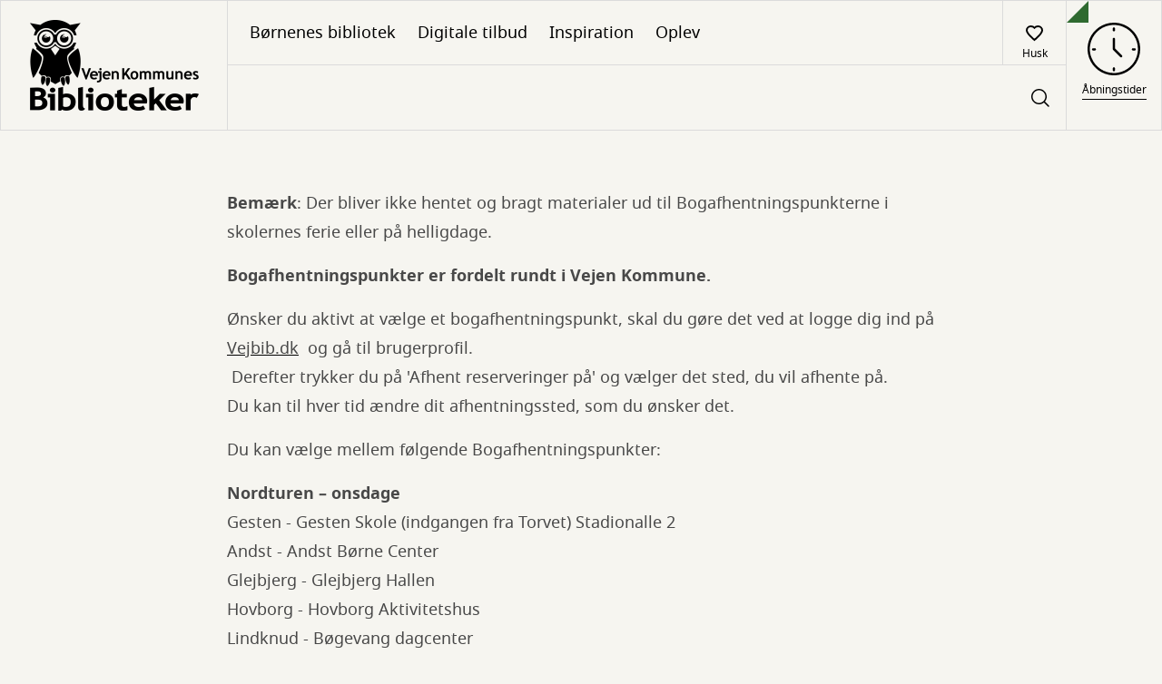

--- FILE ---
content_type: text/html; charset=UTF-8
request_url: https://vejbib.dk/bogafhentningspunkter
body_size: 14717
content:
<!DOCTYPE html>
<html lang="da" dir="ltr" prefix="og: https://ogp.me/ns#">
    <head>
    <meta charset="utf-8" />
<script type="text/javascript" id="ConsentMode" src="/modules/contrib/cookieinformation/js/consent_mode_v2.init.js"></script>
<noscript><style>form.antibot * :not(.antibot-message) { display: none !important; }</style>
</noscript><meta name="Generator" content="Drupal 10 (https://www.drupal.org)" />
<meta name="MobileOptimized" content="width" />
<meta name="HandheldFriendly" content="true" />
<meta name="viewport" content="width=device-width, initial-scale=1.0" />
<script type="text/javascript" id="CookieConsent" src="https://policy.app.cookieinformation.com/uc.js" data-culture="da" data-gcm-version="2.0"></script>
<meta name="uuid" content="5dada9ff-bfe0-40c0-a5f2-282691997fae" />
<meta property="og:site_name" content="Vejen Kommunes Biblioteker" />
<meta property="og:url" content="https://vejbib.dk/bogafhentningspunkter" />
<meta property="og:type" content="website" />
<style type="text/css">
    :root {
      --identity-color-h: 121.01694915254 !important;
      --identity-color-s: 38.562091503268% !important;
      --identity-color-l: 30% !important;
    }
  </style><link rel="icon" href="/sites/default/files/favicon1_0.png" type="image/png" />
<link rel="canonical" href="https://vejbib.dk/bogafhentningspunkter" />
<link rel="shortlink" href="https://vejbib.dk/node/46" />

    <title>Bogafhentningspunkter | Vejen Kommunes Biblioteker</title>
        <link rel="preload" fetchpriority="low" href="/themes/custom/novel/assets/dpl-design-system/fonts/gochi-hand-v19-latin-regular.woff2" as="font" type="font/woff2" crossorigin="anonymous"/>
    <link rel="preload" fetchpriority="low" href="/themes/custom/novel/assets/dpl-design-system/fonts/lora-v26-latin-italic.woff2" as="font" type="font/woff2" crossorigin="anonymous"/>
    <link rel="preload" href="/themes/custom/novel/assets/dpl-design-system/fonts/lora-v26-latin-regular.woff2" as="font" type="font/woff2" crossorigin="anonymous"/>
    <link rel="preload" href="/themes/custom/novel/assets/dpl-design-system/fonts/notosans-regular-webfont.woff2" as="font" type="font/woff2" crossorigin="anonymous"/>
    <link rel="preload" href="/themes/custom/novel/assets/dpl-design-system/fonts/notosans-medium-webfont.woff2" as="font" type="font/woff2" crossorigin="anonymous"/>
    <link rel="preload" href="/themes/custom/novel/assets/dpl-design-system/fonts/notosans-bold-webfont.woff2" as="font" type="font/woff2" crossorigin="anonymous"/>
    <link rel="stylesheet" media="all" href="/core/themes/stable9/css/system/components/align.module.css?t99tlg" />
<link rel="stylesheet" media="all" href="/core/themes/stable9/css/system/components/fieldgroup.module.css?t99tlg" />
<link rel="stylesheet" media="all" href="/core/themes/stable9/css/system/components/container-inline.module.css?t99tlg" />
<link rel="stylesheet" media="all" href="/core/themes/stable9/css/system/components/clearfix.module.css?t99tlg" />
<link rel="stylesheet" media="all" href="/core/themes/stable9/css/system/components/details.module.css?t99tlg" />
<link rel="stylesheet" media="all" href="/core/themes/stable9/css/system/components/hidden.module.css?t99tlg" />
<link rel="stylesheet" media="all" href="/core/themes/stable9/css/system/components/item-list.module.css?t99tlg" />
<link rel="stylesheet" media="all" href="/core/themes/stable9/css/system/components/js.module.css?t99tlg" />
<link rel="stylesheet" media="all" href="/core/themes/stable9/css/system/components/nowrap.module.css?t99tlg" />
<link rel="stylesheet" media="all" href="/core/themes/stable9/css/system/components/position-container.module.css?t99tlg" />
<link rel="stylesheet" media="all" href="/core/themes/stable9/css/system/components/reset-appearance.module.css?t99tlg" />
<link rel="stylesheet" media="all" href="/core/themes/stable9/css/system/components/resize.module.css?t99tlg" />
<link rel="stylesheet" media="all" href="/core/themes/stable9/css/system/components/system-status-counter.css?t99tlg" />
<link rel="stylesheet" media="all" href="/core/themes/stable9/css/system/components/system-status-report-counters.css?t99tlg" />
<link rel="stylesheet" media="all" href="/core/themes/stable9/css/system/components/system-status-report-general-info.css?t99tlg" />
<link rel="stylesheet" media="all" href="/core/themes/stable9/css/system/components/tablesort.module.css?t99tlg" />
<link rel="stylesheet" media="all" href="/modules/custom/dpl_admin/assets/dpl_frontend.css?t99tlg" />
<link rel="stylesheet" media="all" href="/libraries/dpl-react/components.css?t99tlg" />
<link rel="stylesheet" media="all" href="/modules/contrib/paragraphs/css/paragraphs.unpublished.css?t99tlg" />
<link rel="stylesheet" media="all" href="/themes/custom/novel/assets/dpl-design-system/css/base.css?t99tlg" />
<link rel="stylesheet" media="all" href="/themes/custom/novel/css/novel.css?t99tlg" />

    
  </head>
  <body>
        <a href="#main-content" class="visually-hidden focusable">
      Gå til hovedindhold
    </a>
    
      <div class="dialog-off-canvas-main-canvas" data-off-canvas-main-canvas>
    
<div class="overflow-hidden">
  
<header class="header">
    <div class="header__logo-desktop">
            
<a href="/" class="logo" aria-label="Go to frontpage">
  <figure class="logo__content">
          <img src="/sites/default/files/styles/logo/public/UGLELOGO_hjemmeside%20valgt_%232%20redigering.png?itok=UgRGTbe3" alt="" />


        <div class="logo__description  logo__description--has-image">
      <p class="logo__library-name">Vejen Kommunes Biblioteker</p>
      <p></p>
    </div>
  </figure>
</a>

    </div>
    <div class="header__menu">
        <nav class="header__menu-first" aria-label="Primary site navigation">
            <div>
                <div class="header__menu-navigation-mobile">
                  <button
                  class="header__button header__button--right-border"
                  id="header-sidebar-nav__toggle"
                  aria-controls="sidebarNav"
                  aria-expanded="false"
                  >
                    <div class="pagefold-parent--small
                    header__menu-navigation-pagefold">
                        <div class="pagefold-triangle--small"></div>
                        <img width="20" height="14" src="/themes/custom/novel/assets/dpl-design-system/icons/basic/icon-menu.svg" alt="List of bookmarks"/>
                    </div>
                  </button>
                  <div class="header__menu-navigation-logo">
                    
<a href="/" class="logo" aria-label="Go to frontpage">
  <figure class="logo__content">
          <img src="/sites/default/files/styles/logo/public/UGLELOGO_hjemmeside%20valgt_%232%20redigering.png?itok=UgRGTbe3" alt="" />


        <div class="logo__description  logo__description--has-image">
      <p class="logo__library-name">Vejen Kommunes Biblioteker</p>
      <p></p>
    </div>
  </figure>
</a>

                  </div>
                </div>
                <ul class="header__menu-navigation">
      <li class="header__menu-navigation-item">
      <a href="/bornenes-bibliotek" class="header__menu-navigation-link hide-linkstyle" data-drupal-link-system-path="node/13">Børnenes bibliotek</a>
    </li>
      <li class="header__menu-navigation-item">
      <a href="/digitale-tilbud" class="header__menu-navigation-link hide-linkstyle" data-drupal-link-system-path="node/20">Digitale tilbud</a>
    </li>
      <li class="header__menu-navigation-item">
      <a href="/inspiration" class="header__menu-navigation-link hide-linkstyle" data-drupal-link-system-path="node/19">Inspiration</a>
    </li>
      <li class="header__menu-navigation-item">
      <a href="/arrangementer" class="header__menu-navigation-link hide-linkstyle" data-drupal-link-system-path="events">Oplev</a>
    </li>
  </ul>

            </div>
      <div  data-dpl-app="menu" data-page-size-desktop="25" data-page-size-mobile="25" data-blacklisted-pickup-branches-config="DK-757554,DK-757555" data-branches-config="[{&quot;branchId&quot;:&quot;DK-757510&quot;,&quot;title&quot;:&quot;Br\u00f8rup Bibliotek&quot;},{&quot;branchId&quot;:&quot;DK-757555&quot;,&quot;title&quot;:&quot;Fjernlager&quot;},{&quot;branchId&quot;:&quot;DK-757520&quot;,&quot;title&quot;:&quot;Holsted Bibliotek&quot;},{&quot;branchId&quot;:&quot;DK-757530&quot;,&quot;title&quot;:&quot;R\u00f8dding Bibliotek&quot;},{&quot;branchId&quot;:&quot;DK-757500&quot;,&quot;title&quot;:&quot;Vejen Bibliotek&quot;},{&quot;branchId&quot;:&quot;DK-757554&quot;,&quot;title&quot;:&quot;zAndst B\u00f8rnecenter&quot;},{&quot;branchId&quot;:&quot;DK-757544&quot;,&quot;title&quot;:&quot;zB\u00e6kke H\u00e6rvejshallen&quot;},{&quot;branchId&quot;:&quot;DK-757542&quot;,&quot;title&quot;:&quot;zF\u00f8vling B\u00f8rnecenter&quot;},{&quot;branchId&quot;:&quot;DK-757553&quot;,&quot;title&quot;:&quot;zGesten Skole&quot;},{&quot;branchId&quot;:&quot;DK-757548&quot;,&quot;title&quot;:&quot;zGlejbjerg Fritidscenter&quot;},{&quot;branchId&quot;:&quot;DK-757543&quot;,&quot;title&quot;:&quot;zHovborg Aktivitetshus&quot;},{&quot;branchId&quot;:&quot;DK-757540&quot;,&quot;title&quot;:&quot;zJels Thorhallen&quot;},{&quot;branchId&quot;:&quot;DK-757551&quot;,&quot;title&quot;:&quot;zLindknud B\u00f8gevang dagcenter&quot;},{&quot;branchId&quot;:&quot;DK-757546&quot;,&quot;title&quot;:&quot;zLintrup Aktivitetscenter&quot;},{&quot;branchId&quot;:&quot;DK-757541&quot;,&quot;title&quot;:&quot;zL\u00e6borg Vejen Friskole&quot;},{&quot;branchId&quot;:&quot;DK-757550&quot;,&quot;title&quot;:&quot;zSdr. Hygum k\u00f8bmandsbutik&quot;},{&quot;branchId&quot;:&quot;DK-757552&quot;,&quot;title&quot;:&quot;zSkodborg Arkiv&quot;},{&quot;branchId&quot;:&quot;DK-757545&quot;,&quot;title&quot;:&quot;zStenderup Idr\u00e6tssal&quot;},{&quot;branchId&quot;:&quot;DK-757549&quot;,&quot;title&quot;:&quot;zTob\u00f8l Aktivhus&quot;},{&quot;branchId&quot;:&quot;DK-757547&quot;,&quot;title&quot;:&quot;z\u00d8ster Lindet Landsbyhuset&quot;}]" data-expiration-warning-days-before-config="3" data-menu-navigation-data-config="[{&quot;name&quot;:&quot;Dit overblik&quot;,&quot;link&quot;:&quot;https:\/\/vejbib.dk\/user\/me\/dashboard&quot;,&quot;dataId&quot;:&quot;40&quot;},{&quot;name&quot;:&quot;L\u00e5n&quot;,&quot;link&quot;:&quot;https:\/\/vejbib.dk\/user\/me\/loans&quot;,&quot;dataId&quot;:&quot;1&quot;},{&quot;name&quot;:&quot;Reserveringer&quot;,&quot;link&quot;:&quot;https:\/\/vejbib.dk\/user\/me\/reservations&quot;,&quot;dataId&quot;:&quot;2&quot;},{&quot;name&quot;:&quot;Huskeliste&quot;,&quot;link&quot;:&quot;https:\/\/vejbib.dk\/user\/me\/favorites&quot;,&quot;dataId&quot;:&quot;20&quot;},{&quot;name&quot;:&quot;Gebyrer &amp; erstatninger&quot;,&quot;link&quot;:&quot;https:\/\/vejbib.dk\/user\/me\/fees&quot;,&quot;dataId&quot;:&quot;4&quot;}]" data-reservation-detail-allow-remove-ready-reservations-config="1" data-interest-periods-config="{&quot;interestPeriods&quot;:[{&quot;value&quot;:180,&quot;label&quot;:&quot;6 m\u00e5neder&quot;}],&quot;defaultInterestPeriod&quot;:{&quot;value&quot;:&quot;180&quot;,&quot;label&quot;:&quot;6 m\u00e5neder&quot;}}" data-fees-page-url="/user/me/fees" data-menu-login-url="https://vejbib.dk/login?current-path=/user/me/dashboard" data-menu-sign-up-url="/opret-bruger" data-menu-view-your-profile-text-url="https://vejbib.dk/user/me" data-user-profile-url="https://vejbib.dk/user/me" data-menu-authenticated-close-button-text="Luk brugermenu" data-menu-authenticated-modal-description-text="Brugermodalen" data-menu-log-out-text="Log ud" data-menu-login-text="Log ind" data-menu-not-authenticated-close-button-text="Luk brugermenu" data-menu-not-authenticated-modal-description-text="Brugermodal til at logge ind eller oprette bruger" data-menu-notification-loans-expired-text="Overskredne lån" data-menu-notification-loans-expiring-soon-text="Under 6 dage" data-menu-notification-ready-for-pickup-text="Klar til lån" data-menu-notifications-menu-aria-label-text="Notifikations menu" data-menu-profile-links-aria-label-text="Links til dit låneoverblik" data-menu-sign-up-text="Opret bruger" data-menu-user-profile-url-text="Brugerprofil" data-menu-user-icon-aria-label-logged-out-text="Åben Log ind-menuen" data-menu-user-icon-aria-label-text="Åben brugermenuen" data-menu-view-your-profile-text="Dit overblik" data-reservations-ready-for-pickup-text="Reserveringer klar til lån" data-fbi-base-url="https://fbi-api.dbc.dk/Soegeprofil/graphql" data-fbi-local-base-url="https://fbi-api.dbc.dk/Soegeprofil/graphql" data-fbi-global-base-url="https://fbi-api.dbc.dk/Visningsprofil/graphql" data-cover-base-url="https://cover.dandigbib.org" data-material-list-base-url="https://prod.materiallist.dandigbib.org" data-fbs-base-url="https://fbs-openplatform.dbc.dk" data-publizon-base-url="https://pubhub-openplatform.dbc.dk" data-fee-page-url="https://vejbib.dk/user/me/fees" data-physical-loans-url="https://vejbib.dk/user/me/loans" data-userinfo-url="https://login.bib.dk/userinfo/" data-dpl-cms-base-url="https://vejbib.dk" data-search-url="/search" data-advanced-search-url="/advancedsearch" data-material-url="/work/:workid" data-logout-url="https://vejbib.dk/logout" data-auth-url="/login" data-dashboard-url="/user/me/dashboard" data-view-fees-and-compensation-rates-url="/takster" data-zero-hits-search-url="/din-sogning-har-0-resultater" data-reservations-url="https://vejbib.dk/user/me/reservations" data-blocked-patron-close-modal-aria-label-text="Luk pop-up til blokeret bruger" data-blocked-patron-d-body-text="Du kan derfor ikke reservere, låne eller forny lån. Kontakt biblioteket for yderligere information " data-blocked-patron-d-title-text="Din bruger er blokeret" data-blocked-patron-e-body-text="Du kan derfor ikke reservere, låne eller forny lån. Kontakt biblioteket for yderligere information" data-blocked-patron-e-link-text="Betal dine gebyrer og erstatninger her" data-blocked-patron-e-title-text="Du har overskredet gebyrgrænsen" data-blocked-patron-f-body-text="Du kan derfor ikke reservere, låne eller forny lån. Kontakt biblioteket for yderligere information " data-blocked-patron-f-title-text="Din bruger er blokeret" data-blocked-patron-modal-aria-description-text="Denne pop-up advarer dig om at din bruger er blokeret" data-blocked-patron-o-body-text="Du kan derfor ikke reservere, låne eller forny lån. Kontakt biblioteket for yderligere information " data-blocked-patron-o-title-text="Du kan derfor ikke reservere, låne eller forny lån. Kontakt biblioteket for yderligere information " data-blocked-patron-s-body-text="Du kan derfor ikke reservere, låne eller forny lån. Kontakt biblioteket for yderligere information " data-blocked-patron-s-title-text="Din bruger er blokeret" data-blocked-patron-u-body-text="Du kan derfor ikke reservere, låne eller forny lån. Kontakt biblioteket for yderligere information" data-blocked-patron-u-title-text="Din bruger er blokeret" data-blocked-patron-w-body-text="Du kan derfor ikke reservere, låne eller forny lån. Kontakt biblioteket for yderligere information." data-blocked-patron-w-title-text="Din bruger er blokeret" data-accept-modal-accept-button-text="Ja, forny" data-accept-modal-are-you-sure-text="Er du sikker på at du vil forny?" data-accept-modal-aria-description-text="Accepter" data-accept-modal-aria-label-text="Accepter" data-accept-modal-body-text="Hvis du kun fornyer nogle af dine lån, risikerer du at dit gebyr bliver forhøjet, fordi dine lån opsplittes i flere" data-accept-modal-cancel-button-text="Forny ikke" data-accept-modal-header-text="Dit gebyr kan blive forhøjet" data-add-to-favorites-aria-label-text="tilføj @title til huskelisten" data-alert-error-close-text="Luk" data-alert-error-message-text="Der opstod en uventet fejl - du kan prøve at opdatere siden, prøve igen senere eller kontakte biblioteket." data-autosuggest-animated-series-category-text="Animeret serie" data-autosuggest-audio-book-category-text="Lydbøger" data-autosuggest-book-category-text="Bøger" data-autosuggest-ebook-category-text="E-bøger" data-autosuggest-film-category-text="Film" data-autosuggest-game-category-text="Spil" data-autosuggest-music-category-text="Musik" data-availability-available-text="Tilgængelig" data-availability-unavailable-text="Udlånt" data-by-author-text="af" data-change-interest-period-text="Skift interesseperiode" data-change-pickup-location-text="Skift afhentningsbibliotek" data-choose-one-text="Vælg" data-close-modal-aria-label-email-text="Luk pop-up til at skifte email" data-close-modal-aria-label-interest-period-text="Luk pop-up til at skifte interesseperiode" data-close-modal-aria-label-pickup-text="Luk pop-up til at skifte afhentningssted" data-close-modal-aria-label-sms-text="Luk pop-up" data-dashboard-number-in-line-text="Nummer @count i køen" data-delete-reservation-modal-aria-description-text="Denne knap åbner en pop-up som gør det muligt at slette en eller flere reserveringer" data-delete-reservation-modal-button-text="OK" data-delete-reservation-modal-close-modal-text="Luk pop-up til at slette reservering" data-delete-reservation-modal-delete-button-text="{&quot;type&quot;:&quot;plural&quot;,&quot;text&quot;:[&quot;Slet reservering&quot;,&quot;Slet reserveringer&quot;]}" data-delete-reservation-modal-delete-processing-text="Indlæser..." data-delete-reservation-modal-delete-question-text="{&quot;type&quot;:&quot;plural&quot;,&quot;text&quot;:[&quot;Vil du slette din reservering?&quot;,&quot;\u00d8nsker du at annullere dine reservationer?&quot;]}" data-delete-reservation-modal-errors-status-text="Noget gik galt. Prøv igen senere" data-delete-reservation-modal-errors-title-text="Din reservering kunne ikke slettes" data-delete-reservation-modal-success-status-text="{&quot;type&quot;:&quot;plural&quot;,&quot;text&quot;:[&quot;En reservering blev slettet&quot;,&quot;@count reserveringer blev slettet&quot;]}" data-delete-reservation-modal-success-title-text="{&quot;type&quot;:&quot;plural&quot;,&quot;text&quot;:[&quot;Din reservering er slettet&quot;,&quot;Dine reserveringer er slettet&quot;]}" data-delete-reservation-modal-header-text="{&quot;type&quot;:&quot;plural&quot;,&quot;text&quot;:[&quot;Slet reservering&quot;,&quot;Slet reserveringer&quot;]}" data-delete-reservation-modal-not-regrettable-text="Du kan ikke fortryde" data-digital-reservations-header-text="Digitale reserveringer" data-et-al-text="et al." data-error-boundary-alert-body-button-aria-text="Luk fejlbesked" data-find-on-shelf-expand-button-explanation-text="Forklarende tekst til Find på hylden-knap" data-find-on-shelf-table-description-text="
Find @work på hylden i @branch" data-group-modal-button-text="Forny (@count)" data-group-modal-checkbox-text="Vælg alle" data-group-modal-due-date-aria-description-text="Denne pop-up grupperer lån efter afleveringsdato og gør det muligt at forny disse lån" data-group-modal-due-date-header-text="Afleveringsfrist @date" data-group-modal-due-date-link-to-page-with-fees-text="Se vores takster" data-group-modal-due-date-material-text="Afleveringsfrist @date" data-group-modal-due-date-digital-material-text="Udløber automatisk @date" data-group-modal-due-date-renew-loan-close-modal-aria-label-text="Luk pop-up til at forny lån" data-group-modal-due-date-warning-loan-overdue-text="Afleveringsfristen er overskredet, du vil derfor blive pålagt et gebyr når du afleverer" data-group-modal-go-to-material-text="Se detaljer" data-group-modal-hidden-label-checkbox-on-material-text="Vælg @label til fornyelse" data-group-modal-loans-aria-description-text="Denne pop-up gør det muligt at forny dine lån" data-group-modal-loans-close-modal-aria-label-text="Luk pop-up med grupperede lån" data-group-modal-renew-loan-denied-inter-library-loan-text="Udlånt af et andet bibliotek" data-group-modal-renew-loan-denied-max-renewals-reached-text="Kan ikke fornyes yderligere" data-group-modal-renew-loan-denied-reserved-text="Reserveret af en anden låner" data-group-modal-go-to-material-aria-label-text="Gå til detaljer for @label" data-group-modal-reservations-close-modal-aria-label-text="Luk pop-up med grupperede reserveringer" data-group-modal-reservations-loans-aria-description-text="Denne pop-up gør det muligt at slette reserveringer" data-header-dropdown-item-advanced-search-text="Avanceret søgning" data-in-series-text="i serien" data-in-text="i" data-input-placeholder-text="Søg efter bøger, film, musik og mere" data-is-loading-heart-text="Indlæser..." data-loading-text="henter" data-loan-list-additional-materials-text="{&quot;type&quot;:&quot;plural&quot;,&quot;text&quot;:[&quot;+ 1 andet materiale&quot;,&quot;+ @count flere materialer&quot;]}" data-loans-not-overdue-text="Længere afleveringstid" data-loans-overdue-text="Overskredne lån" data-loans-soon-overdue-text="Skal snart afleveres" data-material-and-author-text="og" data-material-by-author-text="Af" data-material-details-close-modal-aria-label-text="Luk pop-up med detaljevisning af materiale" data-material-details-digital-due-date-label-text="Udløber automatisk" data-view-material-text="Se materiale" data-material-details-link-to-page-with-fees-text="Se vores takster" data-material-details-loan-date-label-text="Udlånsdato" data-material-details-material-number-label-text="Materialenummer" data-material-details-modal-aria-description-text="Denne pop-up viser detaljer for materialet og gør det muligt at slette en reservering" data-material-details-overdue-text="Udløbet" data-material-details-physical-due-date-label-text="Afleveres" data-material-details-renew-loan-button-text="Forny dine lån" data-material-details-warning-loan-overdue-text="Afleveringsfristen er overskredet, du vil derfor blive pålagt et gebyr når du afleverer" data-modal-reservation-form-no-interest-after-header-description-text="Indstil interesseperiode" data-modal-reservation-form-no-interest-after-header-title-text="Skift udløbsdato for interesseperiode" data-modal-reservation-form-no-interest-after-label-text="Skift interesseperiode" data-modal-reservation-form-pickup-header-title-text="Vælg afhentningsbibliotek" data-modal-reservation-form-pickup-header-description-text="Vælg hvor du vil afhente dine reserveringer" data-modal-reservation-form-pickup-label-text="Skift afhentningssted for din reservering" data-multiselect-all-option-text="Vælg alle" data-no-search-result-text="Din søgning har 0 resultater" data-number-description-text="nr. " data-one-month-text="1 måned" data-one-year-text="1 år" data-order-digital-copy-feedback-borchk-user-blocked-by-agency-text="Borchk-bruger blokeret af agenturtekst" data-order-digital-copy-feedback-borchk-user-no-longer-exist-on-agency-text="Borchk-bruger findes ikke længere hos agentur" data-order-digital-copy-feedback-borchk-user-not-verified-text="Borchk-bruger ikke verificeret" data-order-digital-copy-feedback-button-text="Luk" data-order-digital-copy-feedback-error-agency-not-subscribed-text="Biblioteket abonnerer ikke på tjenesten. Du kan bestille den digitale kopi ved at kontakte biblioteket." data-order-digital-copy-feedback-error-invalid-pickup-branch-text="Afhentningsfilialen er ikke gyldig. Du kan bestille den digitale kopi ved at kontakte biblioteket." data-order-digital-copy-feedback-error-missing-client-configuration-text="Klientkonfigurationen mangler. Du kan bestille den digitale kopi ved at kontakte biblioteket." data-order-digital-copy-feedback-error-missing-municipalityagencyid-text="Fejl - mangler kommunal agentur-ID" data-order-digital-copy-feedback-error-municipalityagencyid-not-found-text="Fejl - kommunal agentur-ID blev ikke fundet" data-order-digital-copy-feedback-error-pid-not-reservable-text="Materialet kan ikke reserveres. Du kan bestille den digitale kopi ved at kontakte biblioteket." data-order-digital-copy-feedback-error-unauthenticated-user-text="Du er ikke logget ind. Du kan bestille en digital kopi ved at kontakte institutionen." data-order-digital-copy-feedback-ok-text="Den digitale kopi er bestilt. Du vil modtage en email, når den digitale kopi er klar." data-order-digital-copy-feedback-title-text="Digital kopi kvittering" data-order-digital-copy-feedback-unknown-user-text="Ukendt bruger" data-out-of-text="ud af" data-patron-contact-email-checkbox-text="Modtag e-mails om dine lån, reserveringer osv." data-patron-contact-email-label-text="E-mail" data-patron-contact-info-body-text="Husk at opdatere dine oplysninger, hvis du skifter mobilnummer eller
e-mail." data-patron-contact-info-header-text="KONTAKTOPLYSNINGER" data-patron-contact-phone-checkbox-text="Modtag sms om dine lån, reserveringer osv." data-patron-contact-phone-label-text="Mobilnummer" data-patron-page-change-pincode-body-text="Skift nuværende kode ved at indtaste en ny kode og gem" data-patron-page-change-pincode-header-text="PINKODE" data-patron-page-confirm-pincode-label-text="Bekræft ny pinkode" data-patron-page-phone-input-message-text="Mobilnummeret skal være mellem 6 og 15 cifre " data-pause-reservation-modal-aria-description-text="Denne pop-up gør det muligt at sætte dine fysiske reserveringer på pause" data-pause-reservation-modal-below-inputs-text="Du kan sætte dine reserveringer på pause mens du f.eks. er på ferie." data-pause-reservation-modal-body-text="Sæt dine reserveringer på fysiske materialer på pause i god tid, da reserveringer som allerede er i proces ikke kan sættes på hold." data-pause-reservation-modal-cancel-button-label-text="Fjern pause" data-pause-reservation-modal-close-modal-text="Luk pop-up til at sætte reserveringer på pause" data-pause-reservation-modal-date-range-label-text="Pauseperiode" data-pause-reservation-modal-date-range-placeholder-text="Vælg pauseperiode" data-pause-reservation-modal-header-text="Sæt dine reserveringer på pause" data-pause-reservation-modal-link-text="Læs mere om pausefunktionen" data-pause-reservation-modal-save-button-label-text="Gem" data-physical-reservations-header-text="Reserveringer på fysiske materialer" data-pick-up-latest-text="Hent senest @date" data-pickup-branches-dropdown-label-text="Vælg afhentningssted" data-pickup-branches-dropdown-nothing-selected-text="Intet valgt" data-patron-page-pincode-label-text="Ny pinkode" data-patron-page-pincode-too-short-validation-text="Pinkoden skal være på @pincodeLengthMin cifre" data-patron-page-pincodes-not-the-same-text="Pinkoderne er ikke identiske" data-pincode-section-description-text="Pinkode skal være 4 cifre" data-publizon-audio-book-text="Lydbog" data-publizon-ebook-text="E-bog" data-publizon-podcast-text="Podcast" data-ready-for-loan-counter-label-text="Klar" data-ready-for-loan-text="Klar til lån" data-remove-all-reservations-text="{&quot;type&quot;:&quot;plural&quot;,&quot;text&quot;:[&quot;Fjern reservering (@amount)&quot;,&quot;Slet reserveringer (@amount)&quot;]}" data-remove-from-favorites-aria-label-text="fjern @title fra huskelisten" data-renew-button-text="Forny" data-renew-cannot-be-renewed-text="Kan ikke fornyes" data-renew-group-modal-loans-button-text="Ok" data-renew-group-modal-loans-error-status-text="Noget gik galt. Prøv igen senere." data-renew-group-modal-loans-error-title-text="Dine lån kunne ikke fornyes" data-renew-group-modal-loans-no-renewals-possible-error-status-text="Ingen af dine lån kunne fornyes. Kontakt evt. biblioteket." data-renew-group-modal-loans-no-renewals-possible-error-title-text="Ingen lån kunne fornyes" data-renew-group-modal-loans-success-status-text="{&quot;type&quot;:&quot;plural&quot;,&quot;text&quot;:[&quot;1 lån blev fornyet.&quot;,&quot;@count lån blev fornyet.&quot;]}" data-renew-group-modal-loans-success-title-text="Du har fornyet de lån, der kunne fornys" data-renew-material-loan-button-text="Ok" data-renew-material-loan-error-status-text="Noget gik galt. Prøv venligst igen senere." data-renew-material-loan-error-title-text="Dine lån kunne ikke fornyes" data-renew-material-loan-no-renewals-possible-error-status-text="Dit lån kunne ikke fornyes. Kontakt evt. biblioteket." data-renew-material-loan-no-renewals-possible-error-title-text="Lånet kunne ikke fornyes" data-renew-material-loan-success-status-text="1 lån blev fornyet" data-renew-material-loan-success-title-text="Du har fornyet dit lån" data-renew-processing-text="Indlæser..." data-reservation-details-borrow-before-text="Lån før @date" data-reservation-details-button-remove-text="Slet din reservering" data-reservation-details-cancel-text="OK" data-reservation-details-change-text="Gem ændringer" data-reservation-details-date-of-reservation-title-text="Reserveringsdato" data-reservation-details-digital-material-expires-title-text="Lån før" data-reservation-details-expires-text="Din reservering udløber @date!" data-reservation-details-expires-title-text="Afhentningsfrist" data-reservation-details-no-interest-after-title-text="Ikke interesseret efter" data-reservation-details-number-in-queue-label-text="@count i køen" data-reservation-details-others-in-queue-text="Andre står i kø til dette materiale" data-reservation-details-pick-up-at-title-text="Afhentningssted" data-reservation-details-pickup-deadline-title-text="Afhentningsfrist" data-reservation-details-ready-for-loan-text="Klar til lån" data-reservation-details-remove-digital-reservation-text="Slet din reservering" data-reservation-details-save-text="Gem" data-reservation-details-status-title-text="Status" data-reservation-list-all-empty-text="Du har i øjeblikket 0 reserveringer" data-reservation-list-day-text="dag" data-reservation-list-digital-pickup-text="Online" data-reservation-list-digital-reservations-empty-text="Du har i øjeblikket 0 reserveringer på digitale materialer" data-reservation-list-digital-reservations-header-text="Digitale reserveringer" data-reservation-list-first-in-queue-text="Du er forrest i køen" data-reservation-list-header-text="Dine reserveringer" data-reservation-list-loan-before-text="Lån før @date" data-reservation-list-on-hold-aria-text="Reserveringer er sat på pause:" data-reservation-list-pause-reservation-aria-modal-text="Denne knap åbner en pop-up hvor du kan sætte reserveringer på pause" data-reservation-list-pause-reservation-button-text="Indstillinger" data-reservation-list-pause-reservation-on-hold-text="Dine fysiske reserveringer er sat på pause" data-reservation-list-pause-reservation-text="Sæt dine reserveringer på pause" data-reservation-list-physical-reservations-empty-text="Du har i øjeblikket 0 reserveringer på fysiske materialer" data-reservation-list-physical-reservations-header-text="Reserveringer på fysiske materialer" data-reservation-list-ready-for-pickup-empty-text="Du har ingen reserveringer klar til afhentning" data-reservation-list-ready-for-pickup-title-text="Klar til lån" data-reservation-list-ready-text="Klar" data-reservation-list-status-icon-ready-for-pickup-aria-label-text="Materialet er klar til lån" data-reservation-list-status-icon-queued-aria-label-text="{&quot;type&quot;:&quot;plural&quot;,&quot;text&quot;:[&quot;Du er den eneste i k\u00f8 til dette materiale&quot;,&quot;Der st\u00e5r @count i k\u00f8 foran dig&quot;]}" data-reservation-list-status-icon-ready-in-aria-label-text="{&quot;type&quot;:&quot;plural&quot;,&quot;text&quot;:[&quot;Materialet er klar til l\u00e5n om en dag&quot;,&quot;Materialet er klar om @count dage&quot;]}" data-reservation-status-button-text="Luk" data-reservation-list-you-are-in-queue-text="Du er i reserveringskø" data-reservation-list-available-in-text="Klar til lån om @count dage" data-reservation-list-days-text="dage" data-reservation-list-in-queue-text="I kø" data-reservation-list-number-in-queue-text="Der er @count i kø før dig" data-reservation-pick-up-latest-text="Hent senest @date" data-reservations-still-in-queue-for-text="Stadig i kø" data-reservations-ready-text="Klar til dig" data-result-pager-status-text="Viser @itemsShown ud af @hitcount elementer" data-reservation-success-sub-title-text="Klik på knappen for at lukke vinduet" data-reservation-success-title-text="Din reservering er blevet ændret" data-search-header-dropdown-text="Dropdown med yderligere søgefunktioner" data-search-header-favorites-text="Husk" data-search-header-login-text="Log ind" data-save-button-text="Gem" data-screen-reader-modal-description-email-text="Skærmlæser modulbeskrivelse for email" data-screen-reader-modal-description-interest-period-text="Beskrivelse til skærmlæser af pop-up vedr. interesseperiode" data-screen-reader-modal-description-pickup-text="Beskrivelse til skærmlæser af pop-up vedr. valg af afhentningsbibliotek" data-screen-reader-modal-description-sms-text="Skærmlæser modulbeskrivelse til sms" data-search-header-icon-alt-text="Søgeknap" data-search-header-input-label-text="Søgeheader input" data-search-no-valid-characters-error-text="Input skal indeholde minimum ét tegn" data-shift-text="Skift" data-show-more-text="vis flere" data-six-months-text="6 måneder" data-status-badge-warning-text="Udløber snart" data-string-suggestion-author-text="Forfatter" data-string-suggestion-topic-text="Emne" data-string-suggestion-work-text="Titel" data-subject-number-text="Emnetal" data-three-months-text="3 måneder" data-two-months-text="2 måneder" data-agency-config="{&quot;id&quot;:&quot;757500&quot;}" data-reservation-details-config="{&quot;allowRemoveReadyReservations&quot;:1}" data-error-messages-config="{&quot;containerId&quot;:&quot;dpl-react-apps-error-messages&quot;,&quot;shouldOnlyShowOneError&quot;:true}"></div>

            <div class="header__button-responsive-switch">
                              <a href="/branches"
                   class="header__button header__button--left-border">
                  <img class="header__button-icon" loading="lazy" width="24"
                       height="24"
                       src="/themes/custom/novel/assets/dpl-design-system/icons/basic/icon-watch-static.svg"
                       alt="clock icon"/>
                  <span
                    class="header__button-text">Åbningstider</span>
                </a>
                              <a href="https://vejbib.dk/user/me/favorites" class="header__button header__button--left-border">
                    <img class="header__button-icon" width="24" height="24" src="/themes/custom/novel/assets/dpl-design-system/icons/basic/icon-heart.svg" alt="List of bookmarks"/>
                    <span class="header__button-text">Husk</span>
                </a>
            </div>
        </nav>
        <div  data-dpl-app="search-header" data-fbi-base-url="https://fbi-api.dbc.dk/Soegeprofil/graphql" data-fbi-local-base-url="https://fbi-api.dbc.dk/Soegeprofil/graphql" data-fbi-global-base-url="https://fbi-api.dbc.dk/Visningsprofil/graphql" data-cover-base-url="https://cover.dandigbib.org" data-material-list-base-url="https://prod.materiallist.dandigbib.org" data-fbs-base-url="https://fbs-openplatform.dbc.dk" data-publizon-base-url="https://pubhub-openplatform.dbc.dk" data-fee-page-url="https://vejbib.dk/user/me/fees" data-physical-loans-url="https://vejbib.dk/user/me/loans" data-userinfo-url="https://login.bib.dk/userinfo/" data-dpl-cms-base-url="https://vejbib.dk" data-search-url="/search" data-advanced-search-url="/advancedsearch" data-material-url="/work/:workid" data-logout-url="https://vejbib.dk/logout" data-auth-url="/login" data-dashboard-url="/user/me/dashboard" data-view-fees-and-compensation-rates-url="/takster" data-zero-hits-search-url="/din-sogning-har-0-resultater" data-reservations-url="https://vejbib.dk/user/me/reservations" data-blocked-patron-close-modal-aria-label-text="Luk pop-up til blokeret bruger" data-blocked-patron-d-body-text="Du kan derfor ikke reservere, låne eller forny lån. Kontakt biblioteket for yderligere information " data-blocked-patron-d-title-text="Din bruger er blokeret" data-blocked-patron-e-body-text="Du kan derfor ikke reservere, låne eller forny lån. Kontakt biblioteket for yderligere information" data-blocked-patron-e-link-text="Betal dine gebyrer og erstatninger her" data-blocked-patron-e-title-text="Du har overskredet gebyrgrænsen" data-blocked-patron-f-body-text="Du kan derfor ikke reservere, låne eller forny lån. Kontakt biblioteket for yderligere information " data-blocked-patron-f-title-text="Din bruger er blokeret" data-blocked-patron-modal-aria-description-text="Denne pop-up advarer dig om at din bruger er blokeret" data-blocked-patron-o-body-text="Du kan derfor ikke reservere, låne eller forny lån. Kontakt biblioteket for yderligere information " data-blocked-patron-o-title-text="Du kan derfor ikke reservere, låne eller forny lån. Kontakt biblioteket for yderligere information " data-blocked-patron-s-body-text="Du kan derfor ikke reservere, låne eller forny lån. Kontakt biblioteket for yderligere information " data-blocked-patron-s-title-text="Din bruger er blokeret" data-blocked-patron-u-body-text="Du kan derfor ikke reservere, låne eller forny lån. Kontakt biblioteket for yderligere information" data-blocked-patron-u-title-text="Din bruger er blokeret" data-blocked-patron-w-body-text="Du kan derfor ikke reservere, låne eller forny lån. Kontakt biblioteket for yderligere information." data-blocked-patron-w-title-text="Din bruger er blokeret" data-accept-modal-accept-button-text="Ja, forny" data-accept-modal-are-you-sure-text="Er du sikker på at du vil forny?" data-accept-modal-aria-description-text="Accepter" data-accept-modal-aria-label-text="Accepter" data-accept-modal-body-text="Hvis du kun fornyer nogle af dine lån, risikerer du at dit gebyr bliver forhøjet, fordi dine lån opsplittes i flere" data-accept-modal-cancel-button-text="Forny ikke" data-accept-modal-header-text="Dit gebyr kan blive forhøjet" data-add-to-favorites-aria-label-text="tilføj @title til huskelisten" data-alert-error-close-text="Luk" data-alert-error-message-text="Der opstod en uventet fejl - du kan prøve at opdatere siden, prøve igen senere eller kontakte biblioteket." data-autosuggest-animated-series-category-text="Animeret serie" data-autosuggest-audio-book-category-text="Lydbøger" data-autosuggest-book-category-text="Bøger" data-autosuggest-ebook-category-text="E-bøger" data-autosuggest-film-category-text="Film" data-autosuggest-game-category-text="Spil" data-autosuggest-music-category-text="Musik" data-availability-available-text="Tilgængelig" data-availability-unavailable-text="Udlånt" data-by-author-text="af" data-change-interest-period-text="Skift interesseperiode" data-change-pickup-location-text="Skift afhentningsbibliotek" data-choose-one-text="Vælg" data-close-modal-aria-label-email-text="Luk pop-up til at skifte email" data-close-modal-aria-label-interest-period-text="Luk pop-up til at skifte interesseperiode" data-close-modal-aria-label-pickup-text="Luk pop-up til at skifte afhentningssted" data-close-modal-aria-label-sms-text="Luk pop-up" data-dashboard-number-in-line-text="Nummer @count i køen" data-delete-reservation-modal-aria-description-text="Denne knap åbner en pop-up som gør det muligt at slette en eller flere reserveringer" data-delete-reservation-modal-button-text="OK" data-delete-reservation-modal-close-modal-text="Luk pop-up til at slette reservering" data-delete-reservation-modal-delete-button-text="{&quot;type&quot;:&quot;plural&quot;,&quot;text&quot;:[&quot;Slet reservering&quot;,&quot;Slet reserveringer&quot;]}" data-delete-reservation-modal-delete-processing-text="Indlæser..." data-delete-reservation-modal-delete-question-text="{&quot;type&quot;:&quot;plural&quot;,&quot;text&quot;:[&quot;Vil du slette din reservering?&quot;,&quot;\u00d8nsker du at annullere dine reservationer?&quot;]}" data-delete-reservation-modal-errors-status-text="Noget gik galt. Prøv igen senere" data-delete-reservation-modal-errors-title-text="Din reservering kunne ikke slettes" data-delete-reservation-modal-success-status-text="{&quot;type&quot;:&quot;plural&quot;,&quot;text&quot;:[&quot;En reservering blev slettet&quot;,&quot;@count reserveringer blev slettet&quot;]}" data-delete-reservation-modal-success-title-text="{&quot;type&quot;:&quot;plural&quot;,&quot;text&quot;:[&quot;Din reservering er slettet&quot;,&quot;Dine reserveringer er slettet&quot;]}" data-delete-reservation-modal-header-text="{&quot;type&quot;:&quot;plural&quot;,&quot;text&quot;:[&quot;Slet reservering&quot;,&quot;Slet reserveringer&quot;]}" data-delete-reservation-modal-not-regrettable-text="Du kan ikke fortryde" data-digital-reservations-header-text="Digitale reserveringer" data-et-al-text="et al." data-error-boundary-alert-body-button-aria-text="Luk fejlbesked" data-find-on-shelf-expand-button-explanation-text="Forklarende tekst til Find på hylden-knap" data-find-on-shelf-table-description-text="
Find @work på hylden i @branch" data-group-modal-button-text="Forny (@count)" data-group-modal-checkbox-text="Vælg alle" data-group-modal-due-date-aria-description-text="Denne pop-up grupperer lån efter afleveringsdato og gør det muligt at forny disse lån" data-group-modal-due-date-header-text="Afleveringsfrist @date" data-group-modal-due-date-link-to-page-with-fees-text="Se vores takster" data-group-modal-due-date-material-text="Afleveringsfrist @date" data-group-modal-due-date-digital-material-text="Udløber automatisk @date" data-group-modal-due-date-renew-loan-close-modal-aria-label-text="Luk pop-up til at forny lån" data-group-modal-due-date-warning-loan-overdue-text="Afleveringsfristen er overskredet, du vil derfor blive pålagt et gebyr når du afleverer" data-group-modal-go-to-material-text="Se detaljer" data-group-modal-hidden-label-checkbox-on-material-text="Vælg @label til fornyelse" data-group-modal-loans-aria-description-text="Denne pop-up gør det muligt at forny dine lån" data-group-modal-loans-close-modal-aria-label-text="Luk pop-up med grupperede lån" data-group-modal-renew-loan-denied-inter-library-loan-text="Udlånt af et andet bibliotek" data-group-modal-renew-loan-denied-max-renewals-reached-text="Kan ikke fornyes yderligere" data-group-modal-renew-loan-denied-reserved-text="Reserveret af en anden låner" data-group-modal-go-to-material-aria-label-text="Gå til detaljer for @label" data-group-modal-reservations-close-modal-aria-label-text="Luk pop-up med grupperede reserveringer" data-group-modal-reservations-loans-aria-description-text="Denne pop-up gør det muligt at slette reserveringer" data-header-dropdown-item-advanced-search-text="Avanceret søgning" data-in-series-text="i serien" data-in-text="i" data-input-placeholder-text="Søg efter bøger, film, musik og mere" data-is-loading-heart-text="Indlæser..." data-loading-text="henter" data-loan-list-additional-materials-text="{&quot;type&quot;:&quot;plural&quot;,&quot;text&quot;:[&quot;+ 1 andet materiale&quot;,&quot;+ @count flere materialer&quot;]}" data-loans-not-overdue-text="Længere afleveringstid" data-loans-overdue-text="Overskredne lån" data-loans-soon-overdue-text="Skal snart afleveres" data-material-and-author-text="og" data-material-by-author-text="Af" data-material-details-close-modal-aria-label-text="Luk pop-up med detaljevisning af materiale" data-material-details-digital-due-date-label-text="Udløber automatisk" data-view-material-text="Se materiale" data-material-details-link-to-page-with-fees-text="Se vores takster" data-material-details-loan-date-label-text="Udlånsdato" data-material-details-material-number-label-text="Materialenummer" data-material-details-modal-aria-description-text="Denne pop-up viser detaljer for materialet og gør det muligt at slette en reservering" data-material-details-overdue-text="Udløbet" data-material-details-physical-due-date-label-text="Afleveres" data-material-details-renew-loan-button-text="Forny dine lån" data-material-details-warning-loan-overdue-text="Afleveringsfristen er overskredet, du vil derfor blive pålagt et gebyr når du afleverer" data-modal-reservation-form-no-interest-after-header-description-text="Indstil interesseperiode" data-modal-reservation-form-no-interest-after-header-title-text="Skift udløbsdato for interesseperiode" data-modal-reservation-form-no-interest-after-label-text="Skift interesseperiode" data-modal-reservation-form-pickup-header-title-text="Vælg afhentningsbibliotek" data-modal-reservation-form-pickup-header-description-text="Vælg hvor du vil afhente dine reserveringer" data-modal-reservation-form-pickup-label-text="Skift afhentningssted for din reservering" data-multiselect-all-option-text="Vælg alle" data-no-search-result-text="Din søgning har 0 resultater" data-number-description-text="nr. " data-one-month-text="1 måned" data-one-year-text="1 år" data-order-digital-copy-feedback-borchk-user-blocked-by-agency-text="Borchk-bruger blokeret af agenturtekst" data-order-digital-copy-feedback-borchk-user-no-longer-exist-on-agency-text="Borchk-bruger findes ikke længere hos agentur" data-order-digital-copy-feedback-borchk-user-not-verified-text="Borchk-bruger ikke verificeret" data-order-digital-copy-feedback-button-text="Luk" data-order-digital-copy-feedback-error-agency-not-subscribed-text="Biblioteket abonnerer ikke på tjenesten. Du kan bestille den digitale kopi ved at kontakte biblioteket." data-order-digital-copy-feedback-error-invalid-pickup-branch-text="Afhentningsfilialen er ikke gyldig. Du kan bestille den digitale kopi ved at kontakte biblioteket." data-order-digital-copy-feedback-error-missing-client-configuration-text="Klientkonfigurationen mangler. Du kan bestille den digitale kopi ved at kontakte biblioteket." data-order-digital-copy-feedback-error-missing-municipalityagencyid-text="Fejl - mangler kommunal agentur-ID" data-order-digital-copy-feedback-error-municipalityagencyid-not-found-text="Fejl - kommunal agentur-ID blev ikke fundet" data-order-digital-copy-feedback-error-pid-not-reservable-text="Materialet kan ikke reserveres. Du kan bestille den digitale kopi ved at kontakte biblioteket." data-order-digital-copy-feedback-error-unauthenticated-user-text="Du er ikke logget ind. Du kan bestille en digital kopi ved at kontakte institutionen." data-order-digital-copy-feedback-ok-text="Den digitale kopi er bestilt. Du vil modtage en email, når den digitale kopi er klar." data-order-digital-copy-feedback-title-text="Digital kopi kvittering" data-order-digital-copy-feedback-unknown-user-text="Ukendt bruger" data-out-of-text="ud af" data-patron-contact-email-checkbox-text="Modtag e-mails om dine lån, reserveringer osv." data-patron-contact-email-label-text="E-mail" data-patron-contact-info-body-text="Husk at opdatere dine oplysninger, hvis du skifter mobilnummer eller
e-mail." data-patron-contact-info-header-text="KONTAKTOPLYSNINGER" data-patron-contact-phone-checkbox-text="Modtag sms om dine lån, reserveringer osv." data-patron-contact-phone-label-text="Mobilnummer" data-patron-page-change-pincode-body-text="Skift nuværende kode ved at indtaste en ny kode og gem" data-patron-page-change-pincode-header-text="PINKODE" data-patron-page-confirm-pincode-label-text="Bekræft ny pinkode" data-patron-page-phone-input-message-text="Mobilnummeret skal være mellem 6 og 15 cifre " data-pause-reservation-modal-aria-description-text="Denne pop-up gør det muligt at sætte dine fysiske reserveringer på pause" data-pause-reservation-modal-below-inputs-text="Du kan sætte dine reserveringer på pause mens du f.eks. er på ferie." data-pause-reservation-modal-body-text="Sæt dine reserveringer på fysiske materialer på pause i god tid, da reserveringer som allerede er i proces ikke kan sættes på hold." data-pause-reservation-modal-cancel-button-label-text="Fjern pause" data-pause-reservation-modal-close-modal-text="Luk pop-up til at sætte reserveringer på pause" data-pause-reservation-modal-date-range-label-text="Pauseperiode" data-pause-reservation-modal-date-range-placeholder-text="Vælg pauseperiode" data-pause-reservation-modal-header-text="Sæt dine reserveringer på pause" data-pause-reservation-modal-link-text="Læs mere om pausefunktionen" data-pause-reservation-modal-save-button-label-text="Gem" data-physical-reservations-header-text="Reserveringer på fysiske materialer" data-pick-up-latest-text="Hent senest @date" data-pickup-branches-dropdown-label-text="Vælg afhentningssted" data-pickup-branches-dropdown-nothing-selected-text="Intet valgt" data-patron-page-pincode-label-text="Ny pinkode" data-patron-page-pincode-too-short-validation-text="Pinkoden skal være på @pincodeLengthMin cifre" data-patron-page-pincodes-not-the-same-text="Pinkoderne er ikke identiske" data-pincode-section-description-text="Pinkode skal være 4 cifre" data-publizon-audio-book-text="Lydbog" data-publizon-ebook-text="E-bog" data-publizon-podcast-text="Podcast" data-ready-for-loan-counter-label-text="Klar" data-ready-for-loan-text="Klar til lån" data-remove-all-reservations-text="{&quot;type&quot;:&quot;plural&quot;,&quot;text&quot;:[&quot;Fjern reservering (@amount)&quot;,&quot;Slet reserveringer (@amount)&quot;]}" data-remove-from-favorites-aria-label-text="fjern @title fra huskelisten" data-renew-button-text="Forny" data-renew-cannot-be-renewed-text="Kan ikke fornyes" data-renew-group-modal-loans-button-text="Ok" data-renew-group-modal-loans-error-status-text="Noget gik galt. Prøv igen senere." data-renew-group-modal-loans-error-title-text="Dine lån kunne ikke fornyes" data-renew-group-modal-loans-no-renewals-possible-error-status-text="Ingen af dine lån kunne fornyes. Kontakt evt. biblioteket." data-renew-group-modal-loans-no-renewals-possible-error-title-text="Ingen lån kunne fornyes" data-renew-group-modal-loans-success-status-text="{&quot;type&quot;:&quot;plural&quot;,&quot;text&quot;:[&quot;1 lån blev fornyet.&quot;,&quot;@count lån blev fornyet.&quot;]}" data-renew-group-modal-loans-success-title-text="Du har fornyet de lån, der kunne fornys" data-renew-material-loan-button-text="Ok" data-renew-material-loan-error-status-text="Noget gik galt. Prøv venligst igen senere." data-renew-material-loan-error-title-text="Dine lån kunne ikke fornyes" data-renew-material-loan-no-renewals-possible-error-status-text="Dit lån kunne ikke fornyes. Kontakt evt. biblioteket." data-renew-material-loan-no-renewals-possible-error-title-text="Lånet kunne ikke fornyes" data-renew-material-loan-success-status-text="1 lån blev fornyet" data-renew-material-loan-success-title-text="Du har fornyet dit lån" data-renew-processing-text="Indlæser..." data-reservation-details-borrow-before-text="Lån før @date" data-reservation-details-button-remove-text="Slet din reservering" data-reservation-details-cancel-text="OK" data-reservation-details-change-text="Gem ændringer" data-reservation-details-date-of-reservation-title-text="Reserveringsdato" data-reservation-details-digital-material-expires-title-text="Lån før" data-reservation-details-expires-text="Din reservering udløber @date!" data-reservation-details-expires-title-text="Afhentningsfrist" data-reservation-details-no-interest-after-title-text="Ikke interesseret efter" data-reservation-details-number-in-queue-label-text="@count i køen" data-reservation-details-others-in-queue-text="Andre står i kø til dette materiale" data-reservation-details-pick-up-at-title-text="Afhentningssted" data-reservation-details-pickup-deadline-title-text="Afhentningsfrist" data-reservation-details-ready-for-loan-text="Klar til lån" data-reservation-details-remove-digital-reservation-text="Slet din reservering" data-reservation-details-save-text="Gem" data-reservation-details-status-title-text="Status" data-reservation-list-all-empty-text="Du har i øjeblikket 0 reserveringer" data-reservation-list-day-text="dag" data-reservation-list-digital-pickup-text="Online" data-reservation-list-digital-reservations-empty-text="Du har i øjeblikket 0 reserveringer på digitale materialer" data-reservation-list-digital-reservations-header-text="Digitale reserveringer" data-reservation-list-first-in-queue-text="Du er forrest i køen" data-reservation-list-header-text="Dine reserveringer" data-reservation-list-loan-before-text="Lån før @date" data-reservation-list-on-hold-aria-text="Reserveringer er sat på pause:" data-reservation-list-pause-reservation-aria-modal-text="Denne knap åbner en pop-up hvor du kan sætte reserveringer på pause" data-reservation-list-pause-reservation-button-text="Indstillinger" data-reservation-list-pause-reservation-on-hold-text="Dine fysiske reserveringer er sat på pause" data-reservation-list-pause-reservation-text="Sæt dine reserveringer på pause" data-reservation-list-physical-reservations-empty-text="Du har i øjeblikket 0 reserveringer på fysiske materialer" data-reservation-list-physical-reservations-header-text="Reserveringer på fysiske materialer" data-reservation-list-ready-for-pickup-empty-text="Du har ingen reserveringer klar til afhentning" data-reservation-list-ready-for-pickup-title-text="Klar til lån" data-reservation-list-ready-text="Klar" data-reservation-list-status-icon-ready-for-pickup-aria-label-text="Materialet er klar til lån" data-reservation-list-status-icon-queued-aria-label-text="{&quot;type&quot;:&quot;plural&quot;,&quot;text&quot;:[&quot;Du er den eneste i k\u00f8 til dette materiale&quot;,&quot;Der st\u00e5r @count i k\u00f8 foran dig&quot;]}" data-reservation-list-status-icon-ready-in-aria-label-text="{&quot;type&quot;:&quot;plural&quot;,&quot;text&quot;:[&quot;Materialet er klar til l\u00e5n om en dag&quot;,&quot;Materialet er klar om @count dage&quot;]}" data-reservation-status-button-text="Luk" data-reservation-list-you-are-in-queue-text="Du er i reserveringskø" data-reservation-list-available-in-text="Klar til lån om @count dage" data-reservation-list-days-text="dage" data-reservation-list-in-queue-text="I kø" data-reservation-list-number-in-queue-text="Der er @count i kø før dig" data-reservation-pick-up-latest-text="Hent senest @date" data-reservations-still-in-queue-for-text="Stadig i kø" data-reservations-ready-text="Klar til dig" data-result-pager-status-text="Viser @itemsShown ud af @hitcount elementer" data-reservation-success-sub-title-text="Klik på knappen for at lukke vinduet" data-reservation-success-title-text="Din reservering er blevet ændret" data-search-header-dropdown-text="Dropdown med yderligere søgefunktioner" data-search-header-favorites-text="Husk" data-search-header-login-text="Log ind" data-save-button-text="Gem" data-screen-reader-modal-description-email-text="Skærmlæser modulbeskrivelse for email" data-screen-reader-modal-description-interest-period-text="Beskrivelse til skærmlæser af pop-up vedr. interesseperiode" data-screen-reader-modal-description-pickup-text="Beskrivelse til skærmlæser af pop-up vedr. valg af afhentningsbibliotek" data-screen-reader-modal-description-sms-text="Skærmlæser modulbeskrivelse til sms" data-search-header-icon-alt-text="Søgeknap" data-search-header-input-label-text="Søgeheader input" data-search-no-valid-characters-error-text="Input skal indeholde minimum ét tegn" data-shift-text="Skift" data-show-more-text="vis flere" data-six-months-text="6 måneder" data-status-badge-warning-text="Udløber snart" data-string-suggestion-author-text="Forfatter" data-string-suggestion-topic-text="Emne" data-string-suggestion-work-text="Titel" data-subject-number-text="Emnetal" data-three-months-text="3 måneder" data-two-months-text="2 måneder" data-agency-config="{&quot;id&quot;:&quot;757500&quot;}" data-reservation-details-config="{&quot;allowRemoveReadyReservations&quot;:1}" data-error-messages-config="{&quot;containerId&quot;:&quot;dpl-react-apps-error-messages&quot;,&quot;shouldOnlyShowOneError&quot;:true}">
    <form class="header__menu-second" action="">
        <div class="header__menu-search" role="combobox" aria-haspopup="listbox" aria-expanded="false">
      <input
        name="q"
        class="header__menu-search-input text-body-medium-regular"
        type="text"
        autocomplete="off"
        placeholder=""
        aria-label=""
        value=""
      />
              <input
          type="image"
          src="data:image/svg+xml,&lt;svg width=&quot;24&quot; height=&quot;24&quot; viewBox=&quot;0 0 24 24&quot; fill=&quot;none&quot; xmlns=&quot;http://www.w3.org/2000/svg&quot;&gt;
&lt;path fill-rule=&quot;evenodd&quot; clip-rule=&quot;evenodd&quot; d=&quot;M10.5 2C15.1944 2 19 5.80558 19 10.5C19 12.5772 18.2549 14.4804 17.0173 15.9569L21.5303 20.4697C21.8232 20.7626 21.8232 21.2374 21.5303 21.5303C21.2641 21.7966 20.8474 21.8208 20.5538 21.6029L20.4697 21.5303L15.9569 17.0173C14.4804 18.2549 12.5772 19 10.5 19C5.80558 19 2 15.1944 2 10.5C2 5.80558 5.80558 2 10.5 2ZM10.5 3.5C6.63401 3.5 3.5 6.63401 3.5 10.5C3.5 14.366 6.63401 17.5 10.5 17.5C14.366 17.5 17.5 14.366 17.5 10.5C17.5 6.63401 14.366 3.5 10.5 3.5Z&quot; fill=&quot;black&quot;/&gt;
&lt;/svg&gt;
"
          alt="Search button"
          class="header__menu-search-icon"
        />
              </div>
    </form>
</div>

    </div>
      <div class="header__clock">
      <div class="pagefold-parent--medium">
        <div class="pagefold-triangle--medium"></div>
      </div>
      <a href="/branches" class="header__clock-items">
        <img loading="lazy" width="58" height="58"
             src="/themes/custom/novel/assets/dpl-design-system/icons/basic/icon-watch-static.svg"
             class="mb-8" alt=""/>
        <span class="text-small-caption link-tag">Åbningstider</span>
      </a>
    </div>
  </header>
<div class="header-sidebar-nav" data-open="closed">
    <div class="header-sidebar-nav__background-wrapper">
      <div class="header-sidebar-nav__menu-wrapper">
        <div
          class="header-sidebar-nav__close-menu-button"
          id="js-header-sidebar-nav__close-menu-button"
          tabIndex="0"
          role="button"
          aria-label="Close menu"
        >
           <svg width="24" height="24" viewBox="0 0 24 24" fill="none" xmlns="http://www.w3.org/2000/svg">
<path fill-rule="evenodd" clip-rule="evenodd" d="M3.44621 2.39705L3.53033 2.46967L12 10.939L20.4697 2.46967C20.7626 2.17678 21.2374 2.17678 21.5303 2.46967C21.7966 2.73594 21.8208 3.1526 21.6029 3.44621L21.5303 3.53033L13.061 12L21.5303 20.4697C21.8232 20.7626 21.8232 21.2374 21.5303 21.5303C21.2641 21.7966 20.8474 21.8208 20.5538 21.6029L20.4697 21.5303L12 13.061L3.53033 21.5303C3.23744 21.8232 2.76256 21.8232 2.46967 21.5303C2.2034 21.2641 2.1792 20.8474 2.39705 20.5538L2.46967 20.4697L10.939 12L2.46967 3.53033C2.17678 3.23744 2.17678 2.76256 2.46967 2.46967C2.73594 2.2034 3.1526 2.1792 3.44621 2.39705Z" fill="black"/>
</svg>

        </div>
        <nav aria-label="Sidebar site navigation">
           <ul class="header__menu-navigation">
      <li class="header__menu-navigation-item">
      <a href="/bornenes-bibliotek" class="header__menu-navigation-link hide-linkstyle" data-drupal-link-system-path="node/13">Børnenes bibliotek</a>
    </li>
      <li class="header__menu-navigation-item">
      <a href="/digitale-tilbud" class="header__menu-navigation-link hide-linkstyle" data-drupal-link-system-path="node/20">Digitale tilbud</a>
    </li>
      <li class="header__menu-navigation-item">
      <a href="/inspiration" class="header__menu-navigation-link hide-linkstyle" data-drupal-link-system-path="node/19">Inspiration</a>
    </li>
      <li class="header__menu-navigation-item">
      <a href="/arrangementer" class="header__menu-navigation-link hide-linkstyle" data-drupal-link-system-path="events">Oplev</a>
    </li>
  </ul>

        </nav>
      </div>
    </div>
  </div>


  <div data-drupal-messages-fallback class="hidden"></div>

<div id="dpl-react-apps-error-messages"></div>


  

  <main id="main-content" role="main">
      <div>
    <article  >
            <h1 class="hide-visually"><span>Bogafhentningspunkter</span>
</h1>
  
  <section  class="paragraphs">
      <div  class="paragraphs__item paragraphs paragraphs__item--text_body">
      <div class="rich-text">
    <p><strong>Bemærk</strong>: Der bliver ikke hentet og bragt materialer ud til Bogafhentningspunkterne i skolernes ferie eller på helligdage.</p><p><strong>Bogafhentningspunkter er fordelt rundt i Vejen Kommune.</strong></p><p>Ønsker du aktivt at vælge et bogafhentningspunkt, skal du gøre det ved at logge dig ind på <a href="https://vejbib.dk/">Vejbib.dk</a>&nbsp; og gå til brugerprofil.<br>&nbsp;Derefter trykker du på 'Afhent reserveringer på' og vælger det sted, du vil afhente på.<br>Du kan til hver tid ændre dit afhentningssted, som du ønsker det.</p><p>Du kan vælge mellem følgende Bogafhentningspunkter:</p><p><strong>Nordturen – onsdage&nbsp;</strong><br>Gesten - Gesten Skole (indgangen fra Torvet) Stadionalle 2<br>Andst - Andst Børne Center<br>Glejbjerg - Glejbjerg Hallen<br>Hovborg - Hovborg Aktivitetshus<br>Lindknud - Bøgevang dagcenter<br>Bække - Hærvejshallen<br>Læborg&nbsp; - Vejen Friskole</p><p><strong>Sydturen – torsdage</strong><br>Tobøl - Tobøl Aktivhus<br>Stenderup - Stenderup Idrætssal<br>Skodborg - Skodborg arkiv<br>Lintrup - Lintrup Aktivitetscenter<br>Jels - Thorhallen<br>Ø. Lindet - Øster Lindet landsbyhuset<br>Sdr. Hygum - Sdr. Hygum købmandsbutik<br>Føvling - Føvling Børnecenter</p><p>Du kan bestille dine materialer her på hjemmesiden <a href="www.vejbib.dk">Vejbib.dk</a>.</p><p>Benyttes bogafhentningsordningen til at få materialer ud, vil du modtage en mail eller notifikation i biblioteks-appen, når materialet er klar til afhentning.<br><br><strong>Afhente reserveringer</strong></p><p>Ved afhentningen af det bestilte materiale er materialet allerede lånt ud til dig. Du skal være opmærksom på, at du har ansvaret for materialet fra det tidspunkt, materialet forlader Vejen Bibliotek og sættes klar på det ønskede afhentningspunkt.</p><p><strong>Aflevering af materiale</strong></p><p>Aflevering af materialer kan ske samme sted, ved at lægge materialet i kassen. <strong>Vi gør opmærksom på, at dit lånte materiale først er endeligt afleveret, når bibliotekets personale har hentet det her og afleveret det på biblioteket i Vejen</strong></p><p>Biblioteket skal derfor gøre opmærksom på, at brugen af bogafhentningspunkterne er på eget ansvar.</p><p>Du er naturligvis velkommen til at benytte alle biblioteker i Vejen Kommune.</p><p>&nbsp;</p>

</div>

    </div>
  </section>


  </article>

  </div>


    
    
  </main>

  <footer class="footer">
        <div class="pagefold-parent--small internal-pagefold-parent footer__mobile">
        <div class="pagefold-triangle--small pagefold-inherit-parent"></div>
        

<ul class="footer-accordions" data-footer-accordions="true">
                    <li class="footer-accordion">
            <h2 class="footer-accordion__header footer__title">
                <button class="footer-accordion__header-button" aria-expanded="true" data-footer-accordion-trigger>
                    Praktisk
                    <img class="footer-accordion__header-button__arrow" src="/themes/custom/novel/assets/dpl-design-system/icons/basic/icon-triangle.svg" alt="">
                </button>
            </h2>

            <div class="footer__content ">
                <p><a href="https://vejbib.dk/opret-bruger">Bliv låner</a><br><a href="https://vejbib.dk/erstatning-og-gebyr">Erstatning og gebyr</a><br><a href="https://vejbib.dk/english">In english</a><br><a href="https://vejbib.dk/print-scan-og-kopi">Print, scan og kopi</a><br><a href="https://varnish.main.vejen.dplplat01.dpl.reload.dk/lokalebooking">Lokalebooking</a><br><a href="https://varnish.main.vejen.dplplat01.dpl.reload.dk/wifi">WiFi</a></p><p>&nbsp;</p>
            </div>
        </li>
                    <li class="footer-accordion">
            <h2 class="footer-accordion__header footer__title">
                <button class="footer-accordion__header-button" aria-expanded="false" data-footer-accordion-trigger>
                    Tilbud til dig
                    <img class="footer-accordion__header-button__arrow" src="/themes/custom/novel/assets/dpl-design-system/icons/basic/icon-triangle.svg" alt="">
                </button>
            </h2>

            <div class="footer__content footer__content--hidden">
                <p><a href="https://vejbib.dk/app-biblioteket">App 'Biblioteket'</a><br><a href="https://vejbib.dk/inspiration/biblioteks-klummer">Biblioteks klummer</a><br><a href="https://vejbib.dk/biblioteksklubben-uglen">Biblioteksklubben Uglen</a><br><a href="https://vejbib.dk/bogafhentningspunkter">Bogafhentningspunkter</a><br><a href="https://vejbib.dk/brug-af-bibliotekerne">Brug af bibliotekerne</a><br><a href="https://vejbib.dk/cafe-noget-saerligt">Cafe Noget Særligt</a><br><a href="https://vejbib.dk/ungdomsuddannelser">For ungdomsuddannelser</a><br><a href="https://vejbib.dk/laesekredse">Læsekredse</a><br>&nbsp;</p><p>&nbsp;</p>
            </div>
        </li>
                    <li class="footer-accordion">
            <h2 class="footer-accordion__header footer__title">
                <button class="footer-accordion__header-button" aria-expanded="false" data-footer-accordion-trigger>
                    Om biblioteket
                    <img class="footer-accordion__header-button__arrow" src="/themes/custom/novel/assets/dpl-design-system/icons/basic/icon-triangle.svg" alt="">
                </button>
            </h2>

            <div class="footer__content footer__content--hidden">
                <p><a href="https://vejbib.dk/ledelse">Ledelse</a></p><p><a href="https://vejbib.dk/reglement-og-ordensregler">Reglement og ordensregler</a></p><p><a href="https://vejbib.dk/gdpr">Privatpolitik</a></p>
            </div>
        </li>
                    <li class="footer-accordion">
            <h2 class="footer-accordion__header footer__title">
                <button class="footer-accordion__header-button" aria-expanded="false" data-footer-accordion-trigger>
                    Kontakt
                    <img class="footer-accordion__header-button__arrow" src="/themes/custom/novel/assets/dpl-design-system/icons/basic/icon-triangle.svg" alt="">
                </button>
            </h2>

            <div class="footer__content footer__content--hidden">
                <p>Vejen Kommunes Biblioteker<br>Vestergade 2<br>6600 Vejen</p><p>+45 7996 5250<br><a href="/">Mail: </a><a href="mailto:vejbib@vejen.dk">vejbib@vejen.dk</a><br><br>EAN 5798 0054 0400 2</p><p>CVR 29189838</p><p><a href="https://vejbib.dk/kontakt">Kontaktformular</a></p>
            </div>
        </li>
    </ul>

        <div class="footer-widgets">
    
<a href="/" class="logo" aria-label="Go to frontpage">
  <figure class="logo__content">
          <img src="/sites/default/files/styles/logo/public/UGLELOGO_hjemmeside%20valgt_%232%20redigering.png?itok=UgRGTbe3" alt="" />


        <div class="logo__description  logo__description--has-image">
      <p class="logo__library-name">Vejen Kommunes Biblioteker</p>
      <p></p>
    </div>
  </figure>
</a>

</div>

        <div class="footer-separator"></div>

        <div class="footer-info">
    <ul class="footer-info__links">
            <li>
        <a href="/node/7" class="footer-info__link">Persondatapolitik/GDPR</a>
      </li>
                <li>
        <a href="https://www.was.digst.dk/vejbib-dk" class="footer-info__link">Tilgængelighedserklæring</a>
      </li>
      </ul>

    <ul class="footer-info__icons">
            <li>
        <a href="https://www.facebook.com/Vejbib/" class="footer-info__icon" target="_blank">
          <img width="24" height="24" src="/themes/custom/novel/assets/dpl-design-system/icons/social/icon-social-facebook.svg" alt="facebook link" loading="lazy"/>
        </a>
      </li>
                <li>
        <a href="https://www.instagram.com/vejbib" class="footer-info__icon" target="_blank">
          <img width="24" height="24" src="/themes/custom/novel/assets/dpl-design-system/icons/social/icon-social-instagram.svg" alt="instagram link" loading="lazy"/>
        </a>
      </li>
                  </ul>

</div>

    </div>
        <div class="pagefold-parent--medium internal-pagefold-parent footer__desktop">
        <div class="pagefold-triangle--medium pagefold-inherit-parent"></div>
        <ul class="footer-columns">
            <li class="footer-column">
            <h2 class="footer__title">Praktisk</h2>
            <div class="footer__content">
                <p><a href="https://vejbib.dk/opret-bruger">Bliv låner</a><br><a href="https://vejbib.dk/erstatning-og-gebyr">Erstatning og gebyr</a><br><a href="https://vejbib.dk/english">In english</a><br><a href="https://vejbib.dk/print-scan-og-kopi">Print, scan og kopi</a><br><a href="https://varnish.main.vejen.dplplat01.dpl.reload.dk/lokalebooking">Lokalebooking</a><br><a href="https://varnish.main.vejen.dplplat01.dpl.reload.dk/wifi">WiFi</a></p><p>&nbsp;</p>
            </div>
        </li>
            <li class="footer-column">
            <h2 class="footer__title">Tilbud til dig</h2>
            <div class="footer__content">
                <p><a href="https://vejbib.dk/app-biblioteket">App 'Biblioteket'</a><br><a href="https://vejbib.dk/inspiration/biblioteks-klummer">Biblioteks klummer</a><br><a href="https://vejbib.dk/biblioteksklubben-uglen">Biblioteksklubben Uglen</a><br><a href="https://vejbib.dk/bogafhentningspunkter">Bogafhentningspunkter</a><br><a href="https://vejbib.dk/brug-af-bibliotekerne">Brug af bibliotekerne</a><br><a href="https://vejbib.dk/cafe-noget-saerligt">Cafe Noget Særligt</a><br><a href="https://vejbib.dk/ungdomsuddannelser">For ungdomsuddannelser</a><br><a href="https://vejbib.dk/laesekredse">Læsekredse</a><br>&nbsp;</p><p>&nbsp;</p>
            </div>
        </li>
            <li class="footer-column">
            <h2 class="footer__title">Om biblioteket</h2>
            <div class="footer__content">
                <p><a href="https://vejbib.dk/ledelse">Ledelse</a></p><p><a href="https://vejbib.dk/reglement-og-ordensregler">Reglement og ordensregler</a></p><p><a href="https://vejbib.dk/gdpr">Privatpolitik</a></p>
            </div>
        </li>
            <li class="footer-column">
            <h2 class="footer__title">Kontakt</h2>
            <div class="footer__content">
                <p>Vejen Kommunes Biblioteker<br>Vestergade 2<br>6600 Vejen</p><p>+45 7996 5250<br><a href="/">Mail: </a><a href="mailto:vejbib@vejen.dk">vejbib@vejen.dk</a><br><br>EAN 5798 0054 0400 2</p><p>CVR 29189838</p><p><a href="https://vejbib.dk/kontakt">Kontaktformular</a></p>
            </div>
        </li>
    </ul>

        <div class="footer-widgets">
    
<a href="/" class="logo" aria-label="Go to frontpage">
  <figure class="logo__content">
          <img src="/sites/default/files/styles/logo/public/UGLELOGO_hjemmeside%20valgt_%232%20redigering.png?itok=UgRGTbe3" alt="" />


        <div class="logo__description  logo__description--has-image">
      <p class="logo__library-name">Vejen Kommunes Biblioteker</p>
      <p></p>
    </div>
  </figure>
</a>

</div>

        <div class="footer-separator"></div>

        <div class="footer-info">
    <ul class="footer-info__links">
            <li>
        <a href="/node/7" class="footer-info__link">Persondatapolitik/GDPR</a>
      </li>
                <li>
        <a href="https://www.was.digst.dk/vejbib-dk" class="footer-info__link">Tilgængelighedserklæring</a>
      </li>
      </ul>

    <ul class="footer-info__icons">
            <li>
        <a href="https://www.facebook.com/Vejbib/" class="footer-info__icon" target="_blank">
          <img width="24" height="24" src="/themes/custom/novel/assets/dpl-design-system/icons/social/icon-social-facebook.svg" alt="facebook link" loading="lazy"/>
        </a>
      </li>
                <li>
        <a href="https://www.instagram.com/vejbib" class="footer-info__icon" target="_blank">
          <img width="24" height="24" src="/themes/custom/novel/assets/dpl-design-system/icons/social/icon-social-instagram.svg" alt="instagram link" loading="lazy"/>
        </a>
      </li>
                  </ul>

</div>

    </div>
</footer>

</div>

  </div>

    
    <script type="application/json" data-drupal-selector="drupal-settings-json">{"path":{"baseUrl":"\/","pathPrefix":"","currentPath":"node\/46","currentPathIsAdmin":false,"isFront":false,"currentLanguage":"da"},"pluralDelimiter":"\u0003","suppressDeprecationErrors":true,"dpl_mapp":{"domain":"responder.wt-safetag.com","id":476651662471322},"user":{"uid":0,"permissionsHash":"1546a9d1da9d07be25a8dde0e1a99f0eb81ef692963b51e98a8f316bf496849f"}}</script>
<script src="/core/assets/vendor/once/once.min.js?v=1.0.1"></script>
<script src="/libraries/dpl-react/runtime.js?v=2026.4.1-a2361c66fd3d5c1c5d42bd7d4bf8066fe282dcc9"></script>
<script src="/sites/default/files/languages/da_72w5PK2KtjqnlxPkRE4F3KJBjsVFsOzHkKUGFo4lgV4.js?t99tlg"></script>
<script src="/core/misc/drupalSettingsLoader.js?v=10.5.6"></script>
<script src="/core/misc/drupal.js?v=10.5.6"></script>
<script src="/libraries/dpl-react/bundle.js?v=2026.4.1-a2361c66fd3d5c1c5d42bd7d4bf8066fe282dcc9"></script>
<script src="/core/misc/drupal.init.js?v=10.5.6"></script>
<script src="/libraries/dpl-react/mount.js?v=2026.4.1-a2361c66fd3d5c1c5d42bd7d4bf8066fe282dcc9"></script>
<script src="/modules/contrib/cookieinformation/js/consent_mode_v2.js?t99tlg"></script>
<script src="/modules/custom/dpl_mapp/js/tiLoader.min.js?t99tlg"></script>
<script src="/modules/custom/dpl_mapp/js/dpl_mapp.js?t99tlg"></script>
<script src="/modules/custom/dpl_react/js/handler.js?v=2026.4.1-a2361c66fd3d5c1c5d42bd7d4bf8066fe282dcc9"></script>
<script src="/libraries/dpl-react/menu.js?v=2026.4.1-a2361c66fd3d5c1c5d42bd7d4bf8066fe282dcc9"></script>
<script src="/libraries/dpl-react/search-header.js?v=2026.4.1-a2361c66fd3d5c1c5d42bd7d4bf8066fe282dcc9"></script>
<script src="/themes/custom/novel/assets/dpl-design-system/js/footer-accordions.js?t99tlg"></script>
<script src="/themes/custom/novel/assets/dpl-design-system/js/header-sticky.js?t99tlg"></script>
<script src="/themes/custom/novel/assets/dpl-design-system/js/header-state.js?t99tlg"></script>
<script src="/themes/custom/novel/assets/dpl-design-system/js/header-sidebar-nav-js.js?t99tlg"></script>

  </body>
</html>


--- FILE ---
content_type: text/css
request_url: https://vejbib.dk/themes/custom/novel/assets/dpl-design-system/css/base.css?t99tlg
body_size: 46637
content:
@font-face{font-display:swap;font-family:"Noto Sans";font-style:normal;font-weight:400;src:url("../fonts/notosans-regular-webfont.woff2") format("woff2"),url("../fonts/notosans-regular-webfont.woff") format("woff")}@font-face{font-display:swap;font-family:"Noto Sans";font-style:normal;font-weight:500;src:url("../fonts/notosans-medium-webfont.woff2") format("woff2"),url("../fonts/notosans-medium-webfont.woff") format("woff")}@font-face{font-display:swap;font-family:"Noto Sans";font-style:normal;font-weight:700;src:url("../fonts/notosans-bold-webfont.woff2") format("woff2"),url("../fonts/notosans-bold-webfont.woff") format("woff")}@font-face{font-display:swap;font-family:"Lora";font-style:normal;font-weight:400;src:url("../fonts/lora-v26-latin-regular.woff2") format("woff2"),url("../fonts/lora-v26-latin-regular.woff") format("woff")}@font-face{font-display:swap;font-family:"Lora";font-style:italic;font-weight:400;src:url("../fonts/lora-v26-latin-italic.woff2") format("woff2"),url("../fonts/lora-v26-latin-italic.woff") format("woff")}@font-face{font-display:swap;font-family:"Gochi Hand";font-style:normal;font-weight:400;src:url("../fonts/gochi-hand-v19-latin-regular.woff2") format("woff2"),url("../fonts/gochi-hand-v19-latin-regular.woff") format("woff")}:root{--identity-color-h: 145;--identity-color-s: 22%;--identity-color-l: 35%;--identity-color: var(--identity-color-h), var(--identity-color-s), var(--identity-color-l);--tint-color-20: hsl(var(--identity-color), 0.2);--tint-color-40: hsl(var(--identity-color), 0.4);--tint-color-80: hsl(var(--identity-color), 0.8);--tint-color-100: hsl(var(--identity-color), 1);--tint-color-120: hsl( var(--identity-color-h), calc(var(--identity-color-s) - 1%), calc(var(--identity-color-l) - 8%) );--c-global-primary: #f6f5f0;--c-global-secondary: #eee9e5;--c-global-tertiary-1: #dbdbdb;--c-global-tertiary-2: #707070;--c-text-primary-white: #fff;--c-text-primary-black: #000;--c-text-secondary-gray: #484848;--c-signal-success: #068802;--c-signal-aware: #f7bf42;--c-signal-alert: #d22d43;--font-body: Noto Sans, sans-serif}.content-list-item__title,.text-truncate{white-space:nowrap;overflow:hidden;text-overflow:ellipsis;max-width:100%}.rich-text a,.breadcrumb>a{text-decoration:underline solid #000;text-underline-offset:.3em;transition:text-underline-offset .1s ease-in-out}.rich-text a:hover,.breadcrumb>a:hover{color:#000;text-underline-offset:.2em}.promo-title,.material-grid__title,.promo-title.promo-title--narrow,.card-grid__title{position:relative}.promo-title::before,.material-grid__title::before,.promo-title.promo-title--narrow::before,.card-grid__title::before{position:absolute;content:"";top:1.3em;left:8px;right:8px;height:.4em;background-repeat:no-repeat;background-size:cover;background-position:center;background-image:url("data:image/svg+xml,%3Csvg version='1.1' id='Layer_1' xmlns='http://www.w3.org/2000/svg' xmlns:xlink='http://www.w3.org/1999/xlink' x='0px' y='0px' viewBox='0 0 852.2 17' style='enable-background:new 0 0 852.2 17;' xml:space='preserve'%3E%3Cpath fill='none' stroke='black' stroke-width='2' stroke-linecap='round' stroke-linejoin='round' d='M7.9,8.7c52-1.3,131.1-3,227.7-4.3c83.7-1.1,243.5,1.2,325.2,4.3c43.3,1.6,166.2-4.9,284.4-2.7'/%3E%3C/svg%3E")}.material-grid__title::before,.promo-title.promo-title--narrow::before,.card-grid__title::before{width:80px;right:auto;background-image:url("data:image/svg+xml,%3Csvg xmlns='http://www.w3.org/2000/svg' width='81' height='16' viewBox='0 0 81 16' fill='none'%3E%3Cpath d='M3 10C29.8561 3.71312 50.1886 4.9889 78 5.35819' stroke='black' stroke-width='2' stroke-linecap='round' stroke-linejoin='round'/%3E%3C/svg%3E")}.article-header__author,.link-tag,.button-link{font-family:"Noto Sans",sans-serif;font-style:normal;font-weight:400;font-size:14px;line-height:32px;color:#484848;text-decoration:none;color:#000;display:inline-block;width:fit-content}@media screen and (min-width: 768px){.article-header__author,.link-tag,.button-link{line-height:160%}}@media screen and (min-width: 1024px){.article-header__author,.link-tag,.button-link{font-size:16px}}@media screen and (min-width: 1920px){.article-header__author,.link-tag,.button-link{font-size:18px}}.article-header__author::after,.link-tag::after,.button-link::after{display:block;content:"";border-bottom:solid 1px;transform:scaleX(1);transition:transform 300ms ease-in-out;transform-origin:100% 50%;padding-bottom:2px}.article-header__author:hover::after,.link-tag:hover::after,.button-link:hover::after{transform:scaleX(0);transform-origin:100% 0}.button-link{font-family:"Noto Sans",sans-serif;font-style:normal;font-weight:400;font-size:14px;line-height:16px}.card-grid__item:nth-child(1) .card--has-media.card .card__media,.slider__item:nth-child(4n+2) .card--has-media.card .card__media,.card[data-variant=x-large].card--has-media .card__media,.image-credited__no-image{background-color:var(--tint-color-120);border:24px solid hsl(var(--identity-color-h), var(--identity-color-s), var(--identity-color-l), 1);border-width:24px}@media screen and (min-width: 768px){.card-grid__item:nth-child(1) .card--has-media.card .card__media,.slider__item:nth-child(4n+2) .card--has-media.card .card__media,.card[data-variant=x-large].card--has-media .card__media,.image-credited__no-image{border-width:32px}}@media screen and (min-width: 1024px){.card-grid__item:nth-child(1) .card--has-media.card .card__media,.slider__item:nth-child(4n+2) .card--has-media.card .card__media,.card[data-variant=x-large].card--has-media .card__media,.image-credited__no-image{border-width:44px}}.media-container__placeholder-text{font-family:"Lora",serif;font-style:normal;font-weight:400;font-size:20px;line-height:24px;display:flex;height:100%;overflow:hidden;align-items:end;color:#fff}@media screen and (min-width: 1024px){.media-container__placeholder-text{font-size:28px;line-height:32px}}.footer-accordion__header button:focus-visible,.dpl-icon-button:focus-visible,.dpl-form .dpl-input textarea:focus-visible,.dropdown__select:focus-visible{outline:2px solid #000}.search-full-text:focus-within{outline:2px solid #000}.media-container__placeholder-text{padding:12px}@media screen and (min-width: 768px){.media-container__placeholder-text{padding:16px}}@media screen and (min-width: 1024px){.media-container__placeholder-text{padding:22px}}.card-grid__item:nth-child(1) .card--has-no-media.card,.slider__item:nth-child(4n+2) .card--has-no-media.card,.card[data-variant=x-large].card--has-no-media{position:relative}.card-grid__item:nth-child(1) .card--has-no-media.card::before,.slider__item:nth-child(4n+2) .card--has-no-media.card::before,.card[data-variant=x-large].card--has-no-media::before{content:"";display:block;position:absolute;top:0;left:0;border-bottom:solid var(--tint-color-120);border-left:solid #f6f5f0;border-bottom-width:18px;border-left-width:18px}@media screen and (min-width: 768px){.card-grid__item:nth-child(1) .card--has-no-media.card::before,.slider__item:nth-child(4n+2) .card--has-no-media.card::before,.card[data-variant=x-large].card--has-no-media::before{border-bottom-width:24px;border-left-width:24px}}@media screen and (min-width: 1024px){.card-grid__item:nth-child(1) .card--has-no-media.card::before,.slider__item:nth-child(4n+2) .card--has-no-media.card::before,.card[data-variant=x-large].card--has-no-media::before{border-bottom-width:33px;border-left-width:33px}}*,*::before,*::after{box-sizing:border-box}*{hyphens:auto}ul,ol{padding:0;list-style:none}body,h1,h2,h3,h4,p,ul,ol,li,figure,figcaption,blockquote,dl,dd{margin:0}a{color:inherit}body{min-height:100vh;scroll-behavior:smooth;text-rendering:optimizespeed;line-height:1.5;background-color:#f6f5f0;-webkit-font-smoothing:antialiased;-moz-osx-font-smoothing:grayscale}a:not([class]){text-decoration-skip-ink:auto}img{height:auto;max-width:100%;display:block}input,button,textarea,select{font:inherit}button,input[type=button],input[type=submit],input[type=reset]{padding:0;border:inherit;background-color:inherit}address{font-style:normal}@keyframes ssc-loading{from{transform:translateX(-100%)}to{transform:translateX(100%)}}.ssc-square,.ssc-head-line,.ssc-line,.ssc-hr,.ssc-circle{display:block;background-color:rgba(0,0,0,.17);position:relative;overflow:hidden}.ssc-square:after,.ssc-head-line:after,.ssc-line:after,.ssc-hr:after,.ssc-circle:after{content:"";animation:ssc-loading 1.3s infinite;height:100%;left:0;position:absolute;right:0;top:0;transform:translateX(-100%);z-index:1;background:linear-gradient(90deg, transparent, hsla(0, 0%, 100%, 0.3), transparent)}.ssc{cursor:progress;user-select:none}.ssc .mb{margin-bottom:16px}.ssc .mt{margin-top:16px}.ssc .mr{margin-right:16px}.ssc .ml{margin-left:16px}.ssc .mbs{margin-bottom:8px}.ssc .mts{margin-top:8px}.ssc .mrs{margin-right:8px}.ssc .mls{margin-left:8px}.ssc .w-10{width:10%}.ssc .w-20{width:20%}.ssc .w-30{width:30%}.ssc .w-40{width:40%}.ssc .w-50{width:50%}.ssc .w-60{width:60%}.ssc .w-70{width:70%}.ssc .w-80{width:80%}.ssc .w-90{width:90%}.ssc .w-100{width:100%}.ssc .flex{display:flex}.ssc .inline-flex{display:inline-flex}.ssc .flex-column{flex-direction:column}.ssc .flex-column-reverse{flex-direction:column-reverse}.ssc .flex-row{flex-direction:row}.ssc .flex-row-reverse{flex-direction:row-reverse}.ssc .align-center{align-items:center}.ssc .align-start{align-items:flex-start}.ssc .align-end{align-items:flex-end}.ssc .align-stretch{align-items:stretch}.ssc .justify-start{justify-content:start}.ssc .justify-center{justify-content:center}.ssc .justify-end{justify-content:end}.ssc .justify-between{justify-content:space-between}.ssc .justify-around{justify-content:space-around}.ssc-wrapper{padding:16px}.ssc-card{display:block;width:100%;height:100%;border-radius:5px;box-shadow:0 2px 4px 1px rgba(0,0,0,.17);background-color:#fff}.ssc-circle{border-radius:50%;width:50px;height:50px}.ssc-hr{width:100%;height:2px}.ssc-line{border-radius:3px;width:100%;height:12px}.ssc-head-line{border-radius:3px;width:100%;height:24px}.ssc-square{width:100%;height:150px}.m-4{margin:4px}.mx-4{margin-left:4px;margin-right:4px}.my-4{margin-top:4px;margin-bottom:4px}.ml-4{margin-left:4px}.mr-4{margin-right:4px}.mb-4{margin-bottom:4px}.mt-4{margin-top:4px}.p-4{padding:4px}.px-4{padding-left:4px;padding-right:4px}.py-4{padding-top:4px;padding-bottom:4px}.pl-4{padding-left:4px}.pr-4{padding-right:4px}.pb-4{padding-bottom:4px}.pt-4{padding-top:4px}.m-8{margin:8px}.mx-8{margin-left:8px;margin-right:8px}.my-8{margin-top:8px;margin-bottom:8px}.ml-8{margin-left:8px}.mr-8{margin-right:8px}.mb-8{margin-bottom:8px}.mt-8{margin-top:8px}.p-8{padding:8px}.px-8{padding-left:8px;padding-right:8px}.py-8{padding-top:8px;padding-bottom:8px}.pl-8{padding-left:8px}.pr-8{padding-right:8px}.pb-8{padding-bottom:8px}.pt-8{padding-top:8px}.m-16{margin:16px}.mx-16{margin-left:16px;margin-right:16px}.my-16{margin-top:16px;margin-bottom:16px}.ml-16{margin-left:16px}.mr-16{margin-right:16px}.mb-16{margin-bottom:16px}.mt-16{margin-top:16px}.p-16{padding:16px}.px-16{padding-left:16px;padding-right:16px}.py-16{padding-top:16px;padding-bottom:16px}.pl-16{padding-left:16px}.pr-16{padding-right:16px}.pb-16{padding-bottom:16px}.pt-16{padding-top:16px}.m-22{margin:22px}.mx-22{margin-left:22px;margin-right:22px}.my-22{margin-top:22px;margin-bottom:22px}.ml-22{margin-left:22px}.mr-22{margin-right:22px}.mb-22{margin-bottom:22px}.mt-22{margin-top:22px}.p-22{padding:22px}.px-22{padding-left:22px;padding-right:22px}.py-22{padding-top:22px;padding-bottom:22px}.pl-22{padding-left:22px}.pr-22{padding-right:22px}.pb-22{padding-bottom:22px}.pt-22{padding-top:22px}.m-24{margin:24px}.mx-24{margin-left:24px;margin-right:24px}.my-24{margin-top:24px;margin-bottom:24px}.ml-24{margin-left:24px}.mr-24{margin-right:24px}.mb-24{margin-bottom:24px}.mt-24{margin-top:24px}.p-24{padding:24px}.px-24{padding-left:24px;padding-right:24px}.py-24{padding-top:24px;padding-bottom:24px}.pl-24{padding-left:24px}.pr-24{padding-right:24px}.pb-24{padding-bottom:24px}.pt-24{padding-top:24px}.m-32{margin:32px}.mx-32{margin-left:32px;margin-right:32px}.my-32{margin-top:32px;margin-bottom:32px}.ml-32{margin-left:32px}.mr-32{margin-right:32px}.mb-32{margin-bottom:32px}.mt-32{margin-top:32px}.p-32{padding:32px}.px-32{padding-left:32px;padding-right:32px}.py-32{padding-top:32px;padding-bottom:32px}.pl-32{padding-left:32px}.pr-32{padding-right:32px}.pb-32{padding-bottom:32px}.pt-32{padding-top:32px}.m-35{margin:35px}.mx-35{margin-left:35px;margin-right:35px}.my-35{margin-top:35px;margin-bottom:35px}.ml-35{margin-left:35px}.mr-35{margin-right:35px}.mb-35{margin-bottom:35px}.mt-35{margin-top:35px}.p-35{padding:35px}.px-35{padding-left:35px;padding-right:35px}.py-35{padding-top:35px;padding-bottom:35px}.pl-35{padding-left:35px}.pr-35{padding-right:35px}.pb-35{padding-bottom:35px}.pt-35{padding-top:35px}.m-48{margin:48px}.mx-48{margin-left:48px;margin-right:48px}.my-48{margin-top:48px;margin-bottom:48px}.ml-48{margin-left:48px}.mr-48{margin-right:48px}.mb-48{margin-bottom:48px}.mt-48{margin-top:48px}.p-48{padding:48px}.px-48{padding-left:48px;padding-right:48px}.py-48{padding-top:48px;padding-bottom:48px}.pl-48{padding-left:48px}.pr-48{padding-right:48px}.pb-48{padding-bottom:48px}.pt-48{padding-top:48px}.m-64{margin:64px}.mx-64{margin-left:64px;margin-right:64px}.my-64{margin-top:64px;margin-bottom:64px}.ml-64{margin-left:64px}.mr-64{margin-right:64px}.mb-64{margin-bottom:64px}.mt-64{margin-top:64px}.p-64{padding:64px}.px-64{padding-left:64px;padding-right:64px}.py-64{padding-top:64px;padding-bottom:64px}.pl-64{padding-left:64px}.pr-64{padding-right:64px}.pb-64{padding-bottom:64px}.pt-64{padding-top:64px}.m-80{margin:80px}.mx-80{margin-left:80px;margin-right:80px}.my-80{margin-top:80px;margin-bottom:80px}.ml-80{margin-left:80px}.mr-80{margin-right:80px}.mb-80{margin-bottom:80px}.mt-80{margin-top:80px}.p-80{padding:80px}.px-80{padding-left:80px;padding-right:80px}.py-80{padding-top:80px;padding-bottom:80px}.pl-80{padding-left:80px}.pr-80{padding-right:80px}.pb-80{padding-bottom:80px}.pt-80{padding-top:80px}.m-96{margin:96px}.mx-96{margin-left:96px;margin-right:96px}.my-96{margin-top:96px;margin-bottom:96px}.ml-96{margin-left:96px}.mr-96{margin-right:96px}.mb-96{margin-bottom:96px}.mt-96{margin-top:96px}.p-96{padding:96px}.px-96{padding-left:96px;padding-right:96px}.py-96{padding-top:96px;padding-bottom:96px}.pl-96{padding-left:96px}.pr-96{padding-right:96px}.pb-96{padding-bottom:96px}.pt-96{padding-top:96px}.m-112{margin:112px}.mx-112{margin-left:112px;margin-right:112px}.my-112{margin-top:112px;margin-bottom:112px}.ml-112{margin-left:112px}.mr-112{margin-right:112px}.mb-112{margin-bottom:112px}.mt-112{margin-top:112px}.p-112{padding:112px}.px-112{padding-left:112px;padding-right:112px}.py-112{padding-top:112px;padding-bottom:112px}.pl-112{padding-left:112px}.pr-112{padding-right:112px}.pb-112{padding-bottom:112px}.pt-112{padding-top:112px}.m-215{margin:215px}.mx-215{margin-left:215px;margin-right:215px}.my-215{margin-top:215px;margin-bottom:215px}.ml-215{margin-left:215px}.mr-215{margin-right:215px}.mb-215{margin-bottom:215px}.mt-215{margin-top:215px}.p-215{padding:215px}.px-215{padding-left:215px;padding-right:215px}.py-215{padding-top:215px;padding-bottom:215px}.pl-215{padding-left:215px}.pr-215{padding-right:215px}.pb-215{padding-bottom:215px}.pt-215{padding-top:215px}@media(prefers-reduced-motion: reduce){*{animation-duration:.01ms !important;animation-iteration-count:1 !important;transition-duration:.01ms !important;scroll-behavior:auto !important}}.pagefold-inherit-parent{opacity:.2;background-color:#000}.m-none{margin:nonepx}.pagefold-parent--none{min-width:0px;min-height:0px;position:relative;display:inherit;clip-path:polygon(0px 0, 0 0px, 0 100%, 100% 100%, 100% 0);-webkit-clip-path:polygon(0px 0, 0 0px, 0 100%, 100% 100%, 100% 0)}.pagefold-triangle--none{width:0px;height:0px;background-color:hsl(var(--identity-color-h), var(--identity-color-s), var(--identity-color-l), 1);position:absolute;top:0;left:0}.pagefold-triangle--success{background-color:#068802}.pagefold-triangle--alert{background-color:#d22d43}.m-xsmall{margin:xsmallpx}.pagefold-parent--xsmall{min-width:14px;min-height:14px;position:relative;display:inherit;clip-path:polygon(14px 0, 0 14px, 0 100%, 100% 100%, 100% 0);-webkit-clip-path:polygon(14px 0, 0 14px, 0 100%, 100% 100%, 100% 0)}.pagefold-triangle--xsmall{width:14px;height:14px;background-color:hsl(var(--identity-color-h), var(--identity-color-s), var(--identity-color-l), 1);position:absolute;top:0;left:0}.pagefold-triangle--success{background-color:#068802}.pagefold-triangle--alert{background-color:#d22d43}.m-small{margin:smallpx}.pagefold-parent--small{min-width:16px;min-height:16px;position:relative;display:inherit;clip-path:polygon(16px 0, 0 16px, 0 100%, 100% 100%, 100% 0);-webkit-clip-path:polygon(16px 0, 0 16px, 0 100%, 100% 100%, 100% 0)}.pagefold-triangle--small{width:16px;height:16px;background-color:hsl(var(--identity-color-h), var(--identity-color-s), var(--identity-color-l), 1);position:absolute;top:0;left:0}.pagefold-triangle--success{background-color:#068802}.pagefold-triangle--alert{background-color:#d22d43}.m-medium{margin:mediumpx}.dpl-pause-reservation-component,.pagefold-parent--medium{min-width:24px;min-height:24px;position:relative;display:inherit;clip-path:polygon(24px 0, 0 24px, 0 100%, 100% 100%, 100% 0);-webkit-clip-path:polygon(24px 0, 0 24px, 0 100%, 100% 100%, 100% 0)}.dpl-pause-reservation-component__pagefold,.pagefold-triangle--medium{width:24px;height:24px;background-color:hsl(var(--identity-color-h), var(--identity-color-s), var(--identity-color-l), 1);position:absolute;top:0;left:0}.pagefold-triangle--success{background-color:#068802}.pagefold-triangle--alert{background-color:#d22d43}.m-large{margin:largepx}.pagefold-parent--large{min-width:38px;min-height:38px;position:relative;display:inherit;clip-path:polygon(38px 0, 0 38px, 0 100%, 100% 100%, 100% 0);-webkit-clip-path:polygon(38px 0, 0 38px, 0 100%, 100% 100%, 100% 0)}.pagefold-triangle--large{width:38px;height:38px;background-color:hsl(var(--identity-color-h), var(--identity-color-s), var(--identity-color-l), 1);position:absolute;top:0;left:0}.pagefold-triangle--success{background-color:#068802}.pagefold-triangle--alert{background-color:#d22d43}.m-xlarge{margin:xlargepx}.pagefold-parent--xlarge{min-width:56px;min-height:56px;position:relative;display:inherit;clip-path:polygon(56px 0, 0 56px, 0 100%, 100% 100%, 100% 0);-webkit-clip-path:polygon(56px 0, 0 56px, 0 100%, 100% 100%, 100% 0)}.pagefold-triangle--xlarge{width:56px;height:56px;background-color:hsl(var(--identity-color-h), var(--identity-color-s), var(--identity-color-l), 1);position:absolute;top:0;left:0}.pagefold-triangle--success{background-color:#068802}.pagefold-triangle--alert{background-color:#d22d43}.text-header-h1{font-family:"Lora",serif;font-style:normal;font-weight:400;font-size:32px;line-height:40px}@media screen and (min-width: 768px){.text-header-h1{line-height:120%}}@media screen and (min-width: 1024px){.text-header-h1{font-size:52px}}@media screen and (min-width: 1920px){.text-header-h1{font-size:58px}}.text-header-h2{font-family:"Lora",serif;font-style:normal;font-weight:400;font-size:28px;line-height:32px}@media screen and (min-width: 768px){.text-header-h2{line-height:120%}}@media screen and (min-width: 1024px){.text-header-h2{font-size:42px}}@media screen and (min-width: 1920px){.text-header-h2{font-size:44px}}.text-header-h3{font-family:"Lora",serif;font-style:normal;font-weight:400;font-size:24px;line-height:32px}@media screen and (min-width: 768px){.text-header-h3{line-height:120%}}@media screen and (min-width: 1024px){.text-header-h3{font-size:32px}}@media screen and (min-width: 1920px){.text-header-h3{font-size:34px}}.text-header-h4{font-family:"Lora",serif;font-style:normal;font-weight:400;font-size:18px;line-height:normal}@media screen and (min-width: 1024px){.text-header-h4{font-size:24px}}@media screen and (min-width: 1920px){.text-header-h4{font-size:26px}}.text-header-h5{font-family:"Lora",serif;font-style:normal;font-weight:400;font-size:20px;line-height:24px}.text-subtitle{font-family:"Noto Sans",sans-serif;font-style:normal;font-weight:400;font-size:18px;line-height:32px}@media screen and (min-width: 768px){.text-subtitle{line-height:160%}}@media screen and (min-width: 1024px){.text-subtitle{font-size:24px}}@media screen and (min-width: 1920px){.text-subtitle{font-size:26px}}.text-accent{font-family:"Gochi Hand",cursive;font-style:normal;font-weight:400;font-size:24px;line-height:120%}@media screen and (min-width: 1920px){.text-accent{font-size:26px}}.text-body-large{font-family:"Noto Sans",sans-serif;font-style:normal;font-weight:400;font-size:16px;line-height:160%}@media screen and (min-width: 1024px){.text-body-large{font-size:18px}}@media screen and (min-width: 1920px){.text-body-large{font-size:20px}}.text-body-medium-regular{font-family:"Noto Sans",sans-serif;font-style:normal;font-weight:400;font-size:14px;line-height:32px;color:#484848}@media screen and (min-width: 768px){.text-body-medium-regular{line-height:160%}}@media screen and (min-width: 1024px){.text-body-medium-regular{font-size:16px}}@media screen and (min-width: 1920px){.text-body-medium-regular{font-size:18px}}.text-body-medium-medium{font-family:"Noto Sans",sans-serif;font-style:normal;font-weight:500;font-size:14px;line-height:160%}@media screen and (min-width: 1024px){.text-body-medium-medium{font-size:16px}}@media screen and (min-width: 1920px){.text-body-medium-medium{font-size:18px}}.text-body-small-regular{font-family:"Noto Sans",sans-serif;font-style:normal;font-weight:400;font-size:14px;line-height:16px}.text-body-small-medium{font-family:"Noto Sans",sans-serif;font-style:normal;font-weight:400;font-size:14px;line-height:16px;font-weight:bold}.text-button{font-family:"Noto Sans",sans-serif;font-style:normal;font-weight:500;font-size:14px;line-height:24px;letter-spacing:.02em;text-transform:uppercase}@media screen and (min-width: 768px){.text-button{line-height:120%}}@media screen and (min-width: 1920px){.text-button{font-size:16px;line-height:20px}}.text-links{font-family:"Noto Sans",sans-serif;font-style:normal;font-weight:400;font-size:14px;line-height:24px;text-underline-offset:.5em}@media screen and (min-width: 768px){.text-links{line-height:150%}}@media screen and (min-width: 1920px){.text-links{font-size:16px}}.text-tags{font-family:"Noto Sans",sans-serif;font-style:normal;font-weight:500;font-size:10px;line-height:normal;letter-spacing:.02em;text-transform:uppercase}.text-small-caption{font-family:"Noto Sans",sans-serif;font-style:normal;font-weight:400;font-size:12px;line-height:16px}.text-small-caption-bold{font-family:"Noto Sans",sans-serif;font-style:normal;font-weight:400;font-size:12px;line-height:16px;font-weight:bold}.text-label,.text-label-normal{font-family:"Noto Sans",sans-serif;font-style:normal;font-weight:400;font-size:10px;line-height:normal;letter-spacing:.02em}.text-label-semibold{font-family:"Noto Sans",sans-serif;font-style:normal;font-weight:400;font-size:10px;line-height:normal;letter-spacing:.02em;font-weight:500}.text-label-bold{font-family:"Noto Sans",sans-serif;font-style:normal;font-weight:400;font-size:10px;line-height:normal;letter-spacing:.02em;font-weight:700}.ellipsis-two-lines{display:-webkit-box;-webkit-line-clamp:2;-webkit-box-orient:vertical;overflow:hidden;text-overflow:ellipsis;text-align:left}.bg-global-primary{background-color:#f6f5f0}.bg-global-secondary{background-color:#eee9e5}.bg-global-tertiary-1{background-color:#dbdbdb}.bg-global-tertiary-2{background-color:#707070}.border-global-primary{border:1px solid #f6f5f0;stroke:#f6f5f0}.border-global-secondary{border:1px solid #eee9e5;stroke:#eee9e5}.border-global-tertiary-1{border:1px solid #dbdbdb;stroke:#dbdbdb}.border-global-tertiary-2{border:1px solid #707070;stroke:#707070}.bg-identity-primary{background-color:hsl(var(--identity-color-h), var(--identity-color-s), var(--identity-color-l), 1);fill:hsl(var(--identity-color-h), var(--identity-color-s), var(--identity-color-l), 1)}.border-identity-primary{border:1px solid hsl(var(--identity-color-h), var(--identity-color-s), var(--identity-color-l), 1);stroke:hsl(var(--identity-color-h), var(--identity-color-s), var(--identity-color-l), 1)}.color-identity-primary{color:hsl(var(--identity-color-h), var(--identity-color-s), var(--identity-color-l), 1)}.color-secondary-gray{color:#484848}.bg-identity-tint-20{background-color:var(--tint-color-20)}.bg-identity-tint-40{background-color:var(--tint-color-40)}.bg-identity-tint-80{background-color:var(--tint-color-80)}.bg-identity-tint-100{background-color:var(--tint-color-100)}.bg-identity-tint-120{background-color:var(--tint-color-120)}.color-primary-white{color:#fff}.color-primary-black{color:#000}.border-primary-white{border:1px solid #fff;stroke:#fff}.border-primary-black{border:1px solid #000;stroke:#000}.border-secondary-gray{border:1px solid #484848;stroke:#484848}.bg-color-primary-white{background-color:#fff}.bg-color-primary-black{background-color:#000}.bg-color-secondary-gray{background-color:#484848}.bg-signal-success{background-color:#068802}.bg-signal-aware{background-color:#f7bf42}.bg-signal-alert{background-color:#d22d43}.border-signal-success{border:1px solid #068802;stroke:#068802}.border-signal-aware{border:1px solid #f7bf42;stroke:#f7bf42}.border-signal-alert{border:1px solid #d22d43;stroke:#d22d43}.color-signal-success{color:#068802}.color-signal-aware{color:#f7bf42}.color-signal-alert{color:#d22d43}.media-container{height:100%;width:100%}.media-container--placeholder{background-color:var(--tint-color-120);border:24px solid hsl(var(--identity-color-h), var(--identity-color-s), var(--identity-color-l), 1);border-width:24px}@media screen and (min-width: 768px){.media-container--placeholder{border-width:32px}}@media screen and (min-width: 1024px){.media-container--placeholder{border-width:44px}}.media-container__media{height:100%;width:100%}.media-container__media .image-credited__image,.media-container__media figure,.media-container__media img{width:100%;height:100%}.media-container__media img{height:100%;width:100%;object-fit:cover;object-position:center}.button-link{color:#fff}.button-link--bright{color:#000}.link-filters{display:flex;grid-column-gap:24px}.link-filters__tag-wrapper:last-child{padding-right:0;padding-bottom:0}.link-filters__tag{font-family:"Noto Sans",sans-serif;font-style:normal;font-weight:400;font-size:14px;line-height:16px;text-transform:uppercase;text-decoration:none;padding-bottom:0}.link-filters__tag--active{border-bottom:0}.link-filters__tag::after{padding-bottom:4px}.link-filters__counter{font-family:"Noto Sans",sans-serif;font-style:normal;font-weight:400;font-size:14px;line-height:16px;position:relative;top:-8px;padding-left:8px}.link-filters__tag:active{border-bottom:0}.link-filters__title{text-transform:uppercase}.copy-link{display:flex;gap:4px;cursor:pointer}.copy-link svg,.copy-link img{flex-shrink:0;object-fit:contain;object-position:center}.copy-link--success{color:#068802}.copy-link img{width:14px;height:14px}.arrow__hover--right-large{cursor:pointer}.arrow__hover--right-large svg{overflow:visible}.arrow__hover--right-large:hover .arrow__head{transition:.3s;transform:translateX(25px)}.arrow__hover--right-large:hover .arrow__body{transition:.3s;transform:scaleX(1.165)}.arrow__hover--right-large .arrow__body{transition:.6s;transform:scaleX(1);transform-origin:left}.arrow__hover--right-large .arrow__head{transition:.6s;transform:translateX(0)}.arrow__hover--right-small{cursor:pointer}.arrow__hover--right-small svg{overflow:visible}.arrow__hover--right-small:hover .arrow__head{transition:.3s;transform:translateX(30px)}.arrow__hover--right-small:hover .arrow__body{transition:.3s;transform:scaleX(1.5)}.arrow__hover--right-small .arrow__body{transition:.6s;transform:scaleX(1);transform-origin:left}.arrow__hover--right-small .arrow__head{transition:.6s;transform:translateX(0)}.arrow__hover--left-large{cursor:pointer}.arrow__hover--left-large svg{overflow:visible}.arrow__hover--left-large:hover .arrow__head{transition:.3s;transform:translateX(-25px)}.arrow__hover--left-large:hover .arrow__body{transition:.3s;transform:scaleX(1.165)}.arrow__hover--left-large .arrow__body{transition:.6s;transform:scaleX(1);transform-origin:right}.arrow__hover--left-large .arrow__head{transition:.6s;transform:translateX(0)}.arrow__hover--left-small{cursor:pointer}.arrow__hover--left-small svg{overflow:visible}.arrow__hover--left-small:hover .arrow__head{transition:.3s;transform:translateX(-30px)}.arrow__hover--left-small:hover .arrow__body{transition:.3s;transform:scaleX(1.5)}.arrow__hover--left-small .arrow__body{transition:.6s;transform:scaleX(1);transform-origin:right}.arrow__hover--left-small .arrow__head{transition:.6s;transform:translateX(0)}.arrow__link{text-decoration:none}.arrow-button{width:101px}.arrow-button:focus svg{visibility:visible;opacity:1}.btn-icon{margin-left:16px;color:inherit}.btn-collapsible{margin-left:16px;display:none}.btn-primary{display:flex;align-items:center;justify-content:center;border-radius:0;border:1px solid #000;cursor:pointer;white-space:nowrap;transition:background-color .4s ease-in-out,color .2s ease-in-out,opacity .4s ease-in-out;text-decoration:none;font-family:"Noto Sans",sans-serif;font-style:normal;font-weight:500;font-size:14px;line-height:24px;letter-spacing:.02em;text-transform:uppercase}@media screen and (min-width: 768px){.btn-primary{line-height:120%}}@media screen and (min-width: 1920px){.btn-primary{font-size:16px;line-height:20px}}.btn-primary:hover .btn-collapsible,.btn-primary:focus-visible .btn-collapsible{display:block}.btn-primary:focus-visible{outline:2px solid #000;box-shadow:inset 0 0 0 3px #fff}.btn-primary[disabled]{border:1px solid #707070;color:#707070;fill:#707070;cursor:not-allowed}.btn-primary[disabled] .arrow__body{stroke:#707070}.btn-primary[disabled] .arrow__head{fill:#707070}.btn-xlarge{height:48px;padding:8px 86px}.btn-large{height:48px;padding:0 86px}.btn-medium{height:48px;padding:0 48px}.btn-small{height:40px;padding:0 32px}.btn-xsmall{height:32px;padding:0 24px}.btn-filled:not([disabled]){background-color:#000;color:#fff}.btn-filled:not([disabled]):hover,.btn-filled:not([disabled]):focus-visible{background-color:#484848;border-color:#484848}.btn-outline{background-color:rgba(0,0,0,0);color:#000}.btn-outline:not([disabled]):hover,.btn-outline:not([disabled]):focus-visible{background-color:#000;color:#fff}.btn--link-styling,.tag.btn--link-styling{border:none;padding:4px}.btn--link-styling span,.tag.btn--link-styling span{font-family:"Noto Sans",sans-serif;font-style:normal;font-weight:500;font-size:10px;line-height:normal;letter-spacing:.02em;text-transform:uppercase}.btn--link-styling img,.tag.btn--link-styling img{width:16px;height:16px}.btn-ui{background-color:rgba(0,0,0,0);border:0;cursor:pointer}.tag{color:#000;display:inline-flex;padding:8px 16px;font-family:"Noto Sans",sans-serif;font-style:normal;font-weight:500;font-size:10px;line-height:normal;letter-spacing:.02em;text-transform:uppercase;text-decoration:none;align-items:center}.tag.tag--fill{background-color:#eee9e5}.tag--small{padding:6px 16px}.tag--large{font-family:"Noto Sans",sans-serif;font-style:normal;font-weight:500;font-size:12px;line-height:18px;letter-spacing:.02em;text-transform:uppercase}.tag--outline{border:1px solid #dbdbdb}.tag-icon{margin-left:10px}.logo{text-decoration:none;height:100%;width:auto;display:flex;align-items:center;justify-content:center}.logo img{display:none;width:auto}@media screen and (min-width: 768px){.logo img{display:block}}.logo__description{font-family:"Noto Sans",sans-serif;font-style:normal;font-weight:400;font-size:14px;line-height:16px}.logo__library-name{font-weight:700}@media screen and (min-width: 768px){.logo__description--has-image{display:none}}.has-burger-menu .header__menu-navigation-mobile .logo img{display:none}.has-burger-menu .header__menu-navigation-mobile .logo .logo__description--has-image{display:block}.dropdown{width:100%;position:relative;border-color:#000}.dropdown--grey-borders{border-color:#dbdbdb}.dropdown__desktop{width:100%}@media screen and (min-width: 1024px){.dropdown__desktop{width:50%}}.dropdown__select{font-family:"Noto Sans",sans-serif;font-style:normal;font-weight:500;font-size:14px;line-height:24px;letter-spacing:.02em;text-transform:uppercase;appearance:none;-webkit-appearance:none;min-width:230px;width:100%;height:50px;cursor:pointer;background-color:rgba(0,0,0,0);color:#000;border-radius:0;border:1px solid;border-color:inherit;padding:0;padding-left:20px;padding-right:70px;text-overflow:ellipsis;white-space:nowrap;text-transform:none;display:grid;place-content:center}@media screen and (min-width: 768px){.dropdown__select{line-height:120%}}@media screen and (min-width: 1920px){.dropdown__select{font-size:16px;line-height:20px}}.dropdown__select.dropdown__select--grey{border-color:#dbdbdb;color:#484848}.dropdown__option{background-color:#f9f9f9;height:400px;font-family:"Noto Sans",sans-serif;font-style:normal;font-weight:400;font-size:14px;line-height:32px;color:#484848}@media screen and (min-width: 768px){.dropdown__option{line-height:160%}}@media screen and (min-width: 1024px){.dropdown__option{font-size:16px}}@media screen and (min-width: 1920px){.dropdown__option{font-size:18px}}.dropdown__arrows{pointer-events:none;position:absolute;right:0;top:0;height:50px;width:50px;display:grid;place-content:center;border-left:1px solid;border-color:inherit}.dropdown__arrows.dropdown__arrows--grey{border-color:#dbdbdb}.dropdown__arrow--bottom{margin-top:4px;transform:rotateZ(180deg)}.dropdown__select--inline{font-family:"Noto Sans",sans-serif;font-style:normal;font-weight:500;font-size:10px;line-height:normal;letter-spacing:.02em;text-transform:uppercase;height:100%;padding:8px 16px;min-width:200px;text-transform:none;padding-right:50px}.dropdown__select--inline-body-font{height:100%;padding:8px 60px 8px 16px;min-width:200px}.dropdown__arrows--inline{height:100%}.dropdown__footnote{font-family:"Noto Sans",sans-serif;font-style:normal;font-weight:400;font-size:12px;line-height:16px;margin:8px 0 60px 0}.select{position:relative;width:100%;flex:1}.select-button{font-family:"Noto Sans",sans-serif;font-style:normal;font-weight:400;font-size:14px;line-height:16px;padding:16px;width:100%;text-align:left;outline:none;display:flex;align-items:center;height:48px;min-width:200px;border:1px solid #dbdbdb;text-overflow:ellipsis;position:relative;justify-content:space-between}.select-button:focus-within,.select-button:hover{border:1px solid #000}.select-button:hover{cursor:pointer}.select--focused .select-button{border:1px solid #000}.select-button__arrow{margin-right:-16px;pointer-events:none;height:48px;width:48px;display:flex;align-items:center;justify-content:center;border-left:1px solid #dbdbdb}.select--focused .select-button__arrow{border-left-color:#000}.select-button:focus-within .select-button__arrow,.select-button:hover .select-button__arrow{border-left-color:#000}.select-options{position:absolute;z-index:10;top:100%;background-color:#f6f5f0;border:1px solid #000;border-top:none;outline:none;width:var(--button-width)}.select-option{font-family:"Noto Sans",sans-serif;font-style:normal;font-weight:400;font-size:14px;line-height:24px;border-top:none;padding:8px 16px;text-align:left;outline:none;background-color:#f6f5f0;white-space:nowrap;height:40px}.select-option:hover{cursor:pointer}.select-option:hover,.select-option:focus,.select-option--focused{background-color:#eee9e5}.breadcrumb{display:flex;flex-wrap:wrap;padding:16px;padding-left:16px;row-gap:8px;border-bottom:1px solid #dbdbdb}@media screen and (min-width: 1024px){.breadcrumb{padding-left:44px}}.breadcrumb>*{font-family:"Noto Sans",sans-serif;font-style:normal;font-weight:400;font-size:14px;line-height:16px;position:relative;display:inline-block;color:#484848}.breadcrumb>*+*{padding-left:20px}.breadcrumb>*+*::before{position:absolute;content:">";left:0;width:20px;text-align:center}.status-label{font-family:"Noto Sans",sans-serif;font-style:normal;font-weight:400;font-size:10px;line-height:normal;letter-spacing:.02em;padding:8px 16px;display:inline-flex;justify-content:center;align-items:center;text-transform:uppercase}.status-label--danger{background-color:#d22d43;color:#fff}.status-label--warning{background-color:#f7bf42;color:#484848}.status-label--info{background-color:#068802;color:#fff}.status-label--neutral{background-color:#f6f5f0;color:#484848}.status-label--outline{background-color:rgba(0,0,0,0);border:1px solid #dbdbdb;color:#484848}.number{min-width:40px;width:40px;height:40px;display:flex;justify-content:center;align-items:center;border:2px solid rgba(0,0,0,0);border-radius:100%;font-family:"Noto Sans",sans-serif;font-style:normal;font-weight:500;font-size:14px;line-height:160%}@media screen and (min-width: 1024px){.number{font-size:16px}}@media screen and (min-width: 1920px){.number{font-size:18px}}@media screen and (min-width: 768px){.number{min-width:56px;width:56px;height:56px}}.number--danger{border-color:#d22d43}.number--warning{border-color:#f7bf42}.number--info{border-color:#068802}.number--neutral{border-color:#484848}.counter{width:92px;height:92px;display:flex;flex-direction:column;justify-content:center;align-items:center;border-radius:100%;font-family:"Noto Sans",sans-serif;font-size:22px;font-style:normal;font-weight:400;line-height:26px;letter-spacing:0}.counter__value{line-height:1em;text-align:center}.counter__value img{margin:4px}.counter__label{font-size:12px;font-weight:500;line-height:19px;text-align:center}.counter__label::first-letter{text-transform:uppercase}.counter__icon{margin-bottom:2px}.dpl-patron-info{color:#484848;background-color:#eee9e5;padding-bottom:32px}.dpl-patron-info__label{font-family:"Noto Sans",sans-serif;font-style:normal;font-weight:400;font-size:16px;line-height:160%;margin-left:32px;padding-top:32px}@media screen and (min-width: 1024px){.dpl-patron-info__label{font-size:18px}}@media screen and (min-width: 1920px){.dpl-patron-info__label{font-size:20px}}.dpl-patron-info__text{font-family:"Noto Sans",sans-serif;font-style:normal;font-weight:500;font-size:14px;line-height:160%;margin-left:32px}@media screen and (min-width: 1024px){.dpl-patron-info__text{font-size:16px}}@media screen and (min-width: 1920px){.dpl-patron-info__text{font-size:18px}}.patron-buttons{display:flex;margin-top:32px}.contact-info-flex{display:flex;flex-direction:column}@media screen and (min-width: 768px){.contact-info-flex{flex-direction:row}}.patron-page-info{width:100%}@media screen and (min-width: 768px){.patron-page-info{width:75%}}.patron__input{display:flex;flex-direction:column;font-family:"Noto Sans",sans-serif;font-style:normal;font-weight:500;font-size:14px;line-height:160%;margin-bottom:32px}@media screen and (min-width: 1024px){.patron__input{font-size:16px}}@media screen and (min-width: 1920px){.patron__input{font-size:18px}}.patron__input label{font-family:"Noto Sans",sans-serif;font-style:normal;font-weight:500;font-size:14px;line-height:160%;color:#484848}@media screen and (min-width: 1024px){.patron__input label{font-size:16px}}@media screen and (min-width: 1920px){.patron__input label{font-size:18px}}.patron__input input{background-color:rgba(0,0,0,0);border:none;border-bottom:1px solid #dbdbdb;height:40px}.patron__input input:focus{border-bottom-color:#000;outline:none}.patron__input__description{color:#484848;font-family:"Noto Sans",sans-serif;font-style:normal;font-weight:400;font-size:14px;line-height:16px;margin-top:8px}.patron__input__validation{color:#d22d43;font-family:"Noto Sans",sans-serif;font-style:normal;font-weight:400;font-size:14px;line-height:16px;margin-top:8px}.patron__input input::-webkit-outer-spin-button,.patron__input input::-webkit-inner-spin-button{-webkit-appearance:none}.patron__input input[type=number]{appearance:textfield;-moz-appearance:textfield}.patron__input--desktop{width:100%}@media screen and (min-width: 768px){.patron__input--desktop:first-of-type{margin-right:24px}}@media screen and (min-width: 1024px){.patron__input--desktop{width:50%}}.checkbox__input{position:absolute;clip:rect(1px, 1px, 1px, 1px);padding:0;border:0;height:1px;width:1px;overflow:hidden}.checkbox__label{user-select:none;cursor:pointer;padding:6px 8px 6px 0;overflow:hidden;transition:all .3s ease;display:flex;align-items:center}.checkbox__label .checkbox__icon{vertical-align:middle;transform:translate3d(0, 0, 0)}.checkbox__label .checkbox__icon:first-of-type{position:relative;flex:0 0 18px;width:18px;height:18px;border-radius:4px;transform:scale(1);border:1px solid #707070;transition:all .3s ease}.checkbox__label .checkbox__icon:first-of-type svg{position:absolute;top:3px;left:2px;fill:none;stroke:#fff;stroke-dasharray:16px;stroke-dashoffset:16px;transition:all .3s ease;transform:translate3d(0, 0, 0)}.checkbox__label .checkbox__text{padding-left:8px;line-height:18px}.checkbox__label .checkbox__text--validation{color:#d22d43}.checkbox__label .checkbox__text--hide-visually{position:absolute;clip:rect(1px, 1px, 1px, 1px);padding:0;border:0;height:1px;width:1px;overflow:hidden}.checkbox__label:hover .checkbox__icon:first-of-type{border-color:#484848}.checkbox__input:checked+.checkbox__label .checkbox__icon:first-of-type{background:#484848;border-color:#484848;animation:zoom-in-out .3s ease}.checkbox__input:checked+.checkbox__label .checkbox__icon:first-of-type svg{stroke-dashoffset:0}.checkbox__input:focus+.checkbox__label{outline:solid 1px #484848;outline-offset:0}@keyframes zoom-in-out{50%{transform:scale(0.9)}}.dpl-form .dpl-input.checkbox-override{display:flex;flex-direction:row;align-items:center;padding:6px 8px 6px 0;margin-bottom:0}.dpl-form .dpl-input.checkbox-override input{accent-color:#000;width:18px;height:18px;cursor:pointer;margin-left:0}.dpl-form .dpl-input.checkbox-override .input-label,.dpl-form .dpl-input.checkbox-override .description{font-family:"Noto Sans",sans-serif;font-style:normal;font-weight:400;font-size:12px;line-height:16px;color:#484848;padding:0 8px 0 8px;width:fit-content;max-width:300px;margin:0;height:auto}.dpl-form .dpl-input.checkbox-override .input-label{cursor:pointer}.dpl-form .dpl-input.radio-override{display:flex;flex-direction:row;align-items:center;padding:6px 8px 6px 0;margin-bottom:0}.dpl-form .dpl-input.radio-override input[type=radio]{accent-color:#000;width:18px;height:18px;cursor:pointer;margin:3px 3px 3px 0}.dpl-form .dpl-input.radio-override label,.dpl-form .dpl-input.radio-override .description{font-family:"Noto Sans",sans-serif;font-style:normal;font-weight:400;font-size:12px;line-height:16px;color:#484848;padding:0 8px 0 8px;width:fit-content;max-width:300px;margin:0;height:auto}.dpl-form .dpl-input.radio-override label{cursor:pointer}.cover--size-2xsmall{border-radius:3px;height:52px}@media screen and (min-width: 768px){.cover--size-2xsmall{height:68.5px}}.cover--size-xsmall{border-radius:3px;height:104px}@media screen and (min-width: 768px){.cover--size-xsmall{height:104px}}.cover--size-small{height:104px}@media screen and (min-width: 768px){.cover--size-small{height:137px}}.cover--size-medium{height:216px}@media screen and (min-width: 768px){.cover--size-medium{height:216px}}.cover--size-large{height:216px}@media screen and (min-width: 768px){.cover--size-large{height:216px}}.cover--size-xlarge{height:284px}@media screen and (min-width: 768px){.cover--size-xlarge{height:460px}}.cover--aspect-2xsmall{aspect-ratio:.69}.cover--aspect-xsmall{aspect-ratio:.69}.cover--aspect-small{aspect-ratio:.69}.cover--aspect-medium{aspect-ratio:.69}.cover--aspect-large{aspect-ratio:.79}.cover--aspect-xlarge{aspect-ratio:.79}a.cover{display:block}.cover__img{height:100%;margin:0 auto;object-fit:contain}.cover__img.cover__img--animate{animation:.3s ease-out 0s 1 CoverFadeIn}.cover__img.cover__img--shadow-small{filter:drop-shadow(0 4px 40px rgba(0, 0, 0, 0.15))}.cover__img.cover__img--shadow-medium{filter:drop-shadow(0 4px 40px rgba(0, 0, 0, 0.25))}@keyframes CoverFadeIn{0%{opacity:0;transform:scale(1.05) translateY(5px)}100%{opacity:1;transform:scale(1) translateY(0)}}.dpl-input{display:flex;flex-direction:column;font-family:"Noto Sans",sans-serif;font-style:normal;font-weight:500;font-size:14px;line-height:160%}@media screen and (min-width: 1024px){.dpl-input{font-size:16px}}@media screen and (min-width: 1920px){.dpl-input{font-size:18px}}.dpl-input label{font-family:"Noto Sans",sans-serif;font-style:normal;font-weight:500;font-size:14px;line-height:160%;color:#484848}@media screen and (min-width: 1024px){.dpl-input label{font-size:16px}}@media screen and (min-width: 1920px){.dpl-input label{font-size:18px}}.dpl-input input{background-color:rgba(0,0,0,0);border:none;border-bottom:1px solid #707070;height:40px}.dpl-input input:focus{border-bottom-color:#000;outline:none}.dpl-input__double-row{display:flex;flex-direction:column;gap:24px;width:100%}@media screen and (min-width: 768px){.dpl-input__double-row{flex-direction:row}}.dpl-input.dpl-input--invalid input{background-color:#eee9e5}.dpl-input.dpl-input--double{width:100%}.dpl-input__description{color:#484848;font-family:"Noto Sans",sans-serif;font-style:normal;font-weight:400;font-size:14px;line-height:16px;margin-top:16px}.dpl-input__validation{color:#d22d43;font-family:"Noto Sans",sans-serif;font-style:normal;font-weight:400;font-size:14px;line-height:16px;margin-top:16px}.dpl-input input::-webkit-outer-spin-button,.dpl-input input::-webkit-inner-spin-button{-webkit-appearance:none;margin:0}.dpl-input input[type=number]{appearance:textfield;-moz-appearance:textfield}.dawa-input-wrapper{display:flex;flex-direction:column;gap:8px}.dawa-input-wrapper__label{font-family:"Noto Sans",sans-serif;font-style:normal;font-weight:500;font-size:16px;line-height:24px;color:#484848}.dawa-input{font-family:"Noto Sans",sans-serif;font-style:normal;font-weight:400;font-size:14px;line-height:16px;background-color:rgba(0,0,0,0);border:1px solid #dbdbdb;height:48px;outline:none;padding:16px;width:100%}.dawa-input::placeholder{color:#707070}.dawa-input:focus{border-color:#000;background-color:#fff}.dawa-input__input-wrapper{position:relative}.dawa-input__input-wrapper--focused input{border-color:#000;background-color:#fff}.dawa-input__address-suggestions{position:absolute;border:1px solid #000;border-top:0;top:100%;left:0;right:0;z-index:10;width:100%}.dawa-input__address-suggestions--hidden{display:none}.dawa-input__address-suggestions__item{font-family:"Noto Sans",sans-serif;font-style:normal;font-weight:400;font-size:14px;line-height:16px;background-color:#f5f4ef;border-top:none;padding:16px;width:100%;text-align:left;outline:none}.dawa-input__address-suggestions__item:hover{cursor:pointer}.dawa-input__address-suggestions__item:hover,.dawa-input__address-suggestions__item:focus,.dawa-input__address-suggestions__item--highlighted{background-color:#eee9e5}.dpl-form .dpl-input:has(textarea){max-width:896px}.dpl-form .dpl-input textarea{font-family:"Noto Sans",sans-serif;font-style:normal;font-weight:400;font-size:14px;line-height:32px;color:#484848;border:solid 1px #707070;width:100%;padding:16px;resize:none;background-color:#f6f5f0}@media screen and (min-width: 768px){.dpl-form .dpl-input textarea{line-height:160%}}@media screen and (min-width: 1024px){.dpl-form .dpl-input textarea{font-size:16px}}@media screen and (min-width: 1920px){.dpl-form .dpl-input textarea{font-size:18px}}.dpl-form .dpl-button{margin:44px 0 24px 0}.dpl-form .dpl-button.btn-primary{padding:0 24px}.datepicker__wrapper{position:relative;width:100%;height:48px;background-color:rgba(0,0,0,0);display:flex;align-items:center;flex-direction:row;border:1px solid #dbdbdb}.datepicker__input{font-family:"Noto Sans",sans-serif;font-style:normal;font-weight:500;font-size:14px;line-height:24px;letter-spacing:.02em;text-transform:uppercase;width:100%;height:100%;white-space:nowrap;overflow:hidden;text-overflow:ellipsis;padding:0 16px;border:none;cursor:pointer}@media screen and (min-width: 768px){.datepicker__input{line-height:120%}}@media screen and (min-width: 1920px){.datepicker__input{font-size:16px;line-height:20px}}.datepicker__opener{width:44px;min-width:44px;height:48px;border-left:1px solid #dbdbdb;display:flex;align-items:center;cursor:pointer}.datepicker__icon{margin:auto}.flatpickr-calendar{font-family:"Noto Sans";font-style:normal;font-weight:500;color:#000;padding:16px !important;width:fit-content !important}@media screen and (max-width: 767px){.flatpickr-calendar.open.static{top:-80px;left:0;right:0;margin:0 auto}.flatpickr-calendar.open.static::after,.flatpickr-calendar.open.static::before{display:none}}.flatpickr-calendar.inline{box-shadow:none;border-radius:0}.flatpickr-calendar *{font-weight:500 !important}.flatpickr-calendar .flatpickr-months .flatpickr-month{order:-1;display:flex;padding-left:5px}.flatpickr-calendar .flatpickr-months .flatpickr-month .flatpickr-current-month{display:flex;align-items:center;position:relative;padding:0;left:0;width:auto;font-size:14px;line-height:100%;color:#000}.flatpickr-calendar .flatpickr-months .flatpickr-month .flatpickr-current-month select{appearance:none;height:30px;line-height:30px;padding:0 4px}.flatpickr-calendar .flatpickr-months .flatpickr-month .flatpickr-current-month .numInputWrapper{width:7ch;display:flex;height:30px}.flatpickr-calendar .flatpickr-months .flatpickr-prev-month,.flatpickr-calendar .flatpickr-months .flatpickr-next-month{position:relative;height:auto;line-height:100%;display:flex;align-items:center}.flatpickr-calendar .flatpickr-months .flatpickr-prev-month:hover,.flatpickr-calendar .flatpickr-months .flatpickr-next-month:hover{background:rgba(0,0,0,.05)}.flatpickr-calendar .flatpickr-months .flatpickr-prev-month svg,.flatpickr-calendar .flatpickr-months .flatpickr-next-month svg{stroke:#000}.flatpickr-calendar .flatpickr-innerContainer .flatpickr-weekdays{height:auto;padding:20px 0}.flatpickr-calendar .flatpickr-days{user-select:none}.flatpickr-calendar .flatpickr-days .flatpickr-day{display:flex;align-items:center}.flatpickr-calendar .flatpickr-days .flatpickr-day.selected{background-color:#0069ff;border-color:#0069ff}.flatpickr-calendar .flatpickr-days .flatpickr-day.selected.startRange+.endRange:not(:nth-child(7n+1)),.flatpickr-calendar .flatpickr-days .flatpickr-day.startRange.startRange+.endRange:not(:nth-child(7n+1)),.flatpickr-calendar .flatpickr-days .flatpickr-day.endRange.startRange+.endRange:not(:nth-child(7n+1)){box-shadow:-10px 0 0 #0069ff}.flatpickr-calendar .flatpickr-days .flatpickr-day.prevMonthDay:not(.endRange):not(.startRange),.flatpickr-calendar .flatpickr-days .flatpickr-day.nextMonthDay:not(.endRange):not(.startRange){color:rgba(57,57,57,.7);font-weight:400 !important}.dpl-list-buttons{display:flex;justify-content:space-between;font-family:"Noto Sans",sans-serif;font-style:normal;font-weight:500;font-size:14px;line-height:160%}@media screen and (min-width: 1024px){.dpl-list-buttons{font-size:16px}}@media screen and (min-width: 1920px){.dpl-list-buttons{font-size:18px}}.dpl-list-buttons__header{all:unset;height:35px;position:relative;padding-right:25px;display:flex;align-items:flex-end}.dpl-list-buttons__power{font-family:"Noto Sans",sans-serif;font-style:normal;font-weight:400;font-size:12px;line-height:16px;margin-left:2px;height:30px;vertical-align:super}.dpl-list-buttons__buttons{display:flex;justify-content:center;align-items:center}.dpl-list-buttons__buttons__button{margin-left:32px;display:flex}.dpl-list-buttons__buttons__button--hide-on-mobile{display:none}@media screen and (min-width: 768px){.dpl-list-buttons__buttons__button--hide-on-mobile{display:flex}}.dpl-list-buttons__screen-reader-description{position:absolute;clip:rect(1px, 1px, 1px, 1px);padding:0;border:0;height:1px;width:1px;overflow:hidden}.dpl-progress-bar__progress-bar{display:flex;width:100%;height:16px}.dpl-progress-bar__header{display:flex;justify-content:space-between;column-gap:8px}.missing-story{color:#d5364a}.icon-favourite{cursor:pointer;height:24px;width:24px;color:#000;stroke:#000;fill:none}.icon-favourite--filled{color:hsl(var(--identity-color-h), var(--identity-color-s), var(--identity-color-l), 1);stroke:hsl(var(--identity-color-h), var(--identity-color-s), var(--identity-color-l), 1);fill:hsl(var(--identity-color-h), var(--identity-color-s), var(--identity-color-l), 1)}.icon-favourite--bright{color:#fff;stroke:#fff;fill:none}.icon-favourite--bright-filled{stroke:#fff;color:#fff;fill:#fff}.button-favourite{background-color:rgba(0,0,0,0);border:rgba(0,0,0,0);padding:0;margin:0}.dpl-icon-button{all:unset;cursor:pointer;height:27px}.dpl-icon-button path{fill:#707070}.dpl-icon-button:not(.dpl-icon-button--selected):hover{box-shadow:inset 0 -2px 0 0 #707070}.dpl-icon-button--selected{box-shadow:inset 0 -2px 0 0}.dpl-icon-button--selected svg path{fill:#000}.button-expand{cursor:pointer;align-self:center}.button-expand__image{transition:transform .3s ease-in-out}.button-expand__image.button-expand__image--expanded{transform:scaleY(-1)}.warning-bar{display:flex;align-items:center;justify-content:space-between;flex-direction:column;padding:16px}@media screen and (min-width: 768px){.warning-bar{flex-direction:row;padding:16px 32px}}.warning-bar__icon{margin-right:16px;min-width:40px}.warning-bar__left{display:flex;align-items:center;width:100%;justify-content:flex-start}@media screen and (min-width: 768px){.warning-bar__left{width:auto}}.warning-bar__right{display:flex;flex-direction:column;align-items:center;width:100%;margin-top:16px}.warning-bar__right:empty{margin-top:0}@media screen and (min-width: 768px){.warning-bar__right{flex-direction:row;justify-content:flex-start;align-items:center;width:auto;margin-top:0}}.warning-bar__owes{margin-right:8px;margin-bottom:8px}@media screen and (min-width: 768px){.warning-bar__owes{margin-right:24px;margin-bottom:0}}.availability-label{color:#484848;position:relative;display:inline-flex;flex-direction:row;align-items:center;width:auto;height:25px;background-color:#f6f5f0;white-space:nowrap}.availability-label--selected{border:1px solid #000}.availability-label--unselected{border:1px solid #dbdbdb}.availability-label__divider{height:14px;width:1px;background-color:#dbdbdb}.availability-label__check{width:14px;position:absolute;left:5px;display:none}.availability-label__check.selected{display:inline-block}.availability-label__text{margin-bottom:0px !important}.avatar{display:flex;place-content:center;border-radius:50%;width:48px;height:48px;padding:12px}.avatar img{height:20px}.material-card{padding:16px;max-width:500px;text-decoration:none;height:100%}.material-card__icon{display:flex;justify-content:flex-end}.material-card__cover{display:flex;justify-content:center}.material-card__cover .cover{margin-top:8px}.material-card__texts{margin-top:16px;display:grid}@media screen and (min-width: 768px){.material-card__texts{margin-top:32px}}.material-card__description{font-family:"Noto Sans",sans-serif;font-style:normal;font-weight:400;font-size:14px;line-height:16px;white-space:nowrap;overflow:hidden;text-overflow:ellipsis;line-height:normal}.material-card__title{font-family:"Noto Sans",sans-serif;font-style:normal;font-weight:400;font-size:14px;line-height:16px;font-weight:500}.card-list-info-box{background-color:#eee9e5;padding:24px;display:grid;grid-template-columns:1fr;gap:22px 16px;text-decoration:none;align-items:center}@media screen and (min-width: 768px){.card-list-info-box{gap:0;column-gap:24px;padding:24px}}@media screen and (min-width: 375px){.card-list-info-box{grid-template-columns:min-content 1fr}}.card-list-info-box__icon{font-size:80px;text-align:center;justify-items:baseline;position:relative;display:none}.card-list-info-box__icon::after{content:"?";font-size:80px;position:absolute;top:50%;left:50%;transform:translate(-50%, -50%)}@media screen and (min-width: 375px){.card-list-info-box__icon{display:block}}.card-list-info-box__title{overflow:hidden;text-overflow:ellipsis;line-height:calc(120% + 2px)}.card-list-info-box__content{display:flex;flex-direction:column;gap:22px 16px;margin-top:8px}@media screen and (min-width: 375px){.card-list-info-box__content{margin-top:0}}.card-list-info-box__text{max-width:65ch}.card-list-info-box__button-wrapper{margin-right:0}@media screen and (min-width: 375px){.card-list-info-box__button-wrapper{margin-right:auto}}.card-list-item{background-color:#fff;padding:16px 24px;display:grid;grid-template-columns:min-content 1fr;gap:22px 16px;cursor:pointer;text-decoration:none;min-height:184px}.card-list-item>svg{visibility:hidden;opacity:0;margin-right:40px;align-self:center;transition:opacity .5s ease-in-out}@media screen and (max-width: 767px){.card-list-item>svg{display:none}}.card-list-item:hover>svg{visibility:visible;opacity:1}@media screen and (min-width: 768px){.card-list-item{gap:0;column-gap:24px;padding:24px;grid-template-columns:min-content minmax(min-content, 407px) 1fr max-content}}.card-list-item:hover{filter:drop-shadow(0 4px 20px rgba(72, 72, 72, 0.2))}.card-list-item__cover{grid-row:span 2}@media screen and (min-width: 768px){.card-list-item__cover{grid-row:auto}}.card-list-item__availability{grid-column:2;display:flex;align-content:center;flex-wrap:wrap;gap:6px}@media screen and (min-width: 768px){.card-list-item__availability{grid-column:3}}.card-list-item__meta{display:flex;gap:10px}.card-list-item__title{margin-top:10px}.card-list-item__title>a{text-decoration:none}.card-list-item__title>a:hover{text-decoration:underline}@media screen and (min-width: 768px){.card-list-item__title{display:-webkit-box;-webkit-line-clamp:2;-webkit-box-orient:vertical;margin-top:16px;overflow:hidden;text-overflow:ellipsis;line-height:calc(120% + 2px)}}.card-list-item.ssc{grid-template-columns:min-content 1fr}.card-list-item .ssc-square{width:95px}.card-list-item .ssc-head-line{margin-top:16px}@media screen and (min-width: 768px){.card-list-item .ssc-wrapper{width:50%}}.list-reservation-container{position:relative}.list-reservation{background-color:#fff;border:0;width:100%;display:grid;grid-template-columns:1fr;position:relative;padding:16px;cursor:pointer}.list-reservation .list-reservation__status>svg{visibility:hidden;opacity:0;margin-right:40px;align-self:center;transition:opacity .5s ease-in-out}@media screen and (max-width: 767px){.list-reservation .list-reservation__status>svg{display:none}}.list-reservation:hover .list-reservation__status>svg{visibility:visible;opacity:1}.list-reservation .arrow-button>svg{visibility:hidden;opacity:0;margin-right:40px;align-self:center;transition:opacity .5s ease-in-out}@media screen and (max-width: 767px){.list-reservation .arrow-button>svg{display:none}}.list-reservation:hover .arrow-button>svg{visibility:visible;opacity:1}.list-reservation h3{color:#000}.list-reservation p{color:#484848}@media screen and (min-width: 768px){.list-reservation{grid-template-columns:1fr 1fr;height:184px;padding:24px}}.list-reservation:hover{filter:drop-shadow(0 4px 20px rgba(72, 72, 72, 0.2))}.list-reservation__material{min-height:120px;display:flex;align-items:center}.list-reservation__hidden-explanation{position:absolute;clip:rect(1px, 1px, 1px, 1px);padding:0;border:0;height:1px;width:1px;overflow:hidden}.list-reservation__note{font-family:"Noto Sans",sans-serif;font-style:normal;font-weight:400;font-size:12px;line-height:16px;min-height:20px;cursor:pointer;background-color:rgba(0,0,0,0);align-self:baseline;border:0;display:block;margin-top:4px;white-space:break-spaces;text-decoration:underline;padding-left:0}.list-reservation__note--desktop{display:none}@media screen and (min-width: 768px){.list-reservation__note--desktop{display:block}}.list-reservation__note--mobile{text-align:left}@media screen and (min-width: 768px){.list-reservation__note--mobile{display:none}}.list-reservation__information{display:flex;flex-direction:column;height:100%;margin-left:16px;align-items:baseline;justify-content:space-between;min-width:200px}@media screen and (max-width: 374px){.list-reservation__information{min-width:100px}}@media screen and (min-width: 768px){.list-reservation__information{margin-left:24px}}.list-reservation__about{padding-left:0;text-align:left}.list-reservation__about p{margin-top:2px;font-size:14px;margin-bottom:16px}@media screen and (min-width: 768px){.list-reservation__about{margin-top:0}.list-reservation__about p{font-size:12px;margin-bottom:0}}.list-reservation__header{font-family:"Lora",serif;font-style:normal;font-weight:400;font-size:18px;line-height:normal;color:#000;padding:0;cursor:pointer}@media screen and (min-width: 1024px){.list-reservation__header{font-size:24px}}@media screen and (min-width: 1920px){.list-reservation__header{font-size:26px}}.list-reservation__header:hover,.list-reservation__header:focus{text-decoration:underline}.list-reservation__header__text{display:-webkit-box;-webkit-line-clamp:2;-webkit-box-orient:vertical;overflow:hidden;text-overflow:ellipsis;text-align:left}.list-reservation__status{height:100%;display:grid;align-items:flex-end;grid-template-columns:auto 1fr max-content}@media screen and (min-width: 768px){.list-reservation__status{align-items:center}}.list-reservation__counter{display:none;margin:4px}@media screen and (min-width: 768px){.list-reservation__counter{width:92px;display:block}}.list-reservation__deadline{display:inline-grid;grid-row-gap:8px;margin-left:2px}@media screen and (min-width: 768px){.list-reservation__deadline{margin-left:15px}}.list-reservation__fee>p{text-align:end;white-space:nowrap}.list-reservation--stacked::before,.list-reservation--stacked::after{height:20px;width:100%;position:absolute;bottom:0;background-color:#fff;perspective:500px;box-shadow:0 4px 20px rgba(72,72,72,.1)}.list-reservation--stacked::after{content:" ";height:8px;transform:translateY(8px) scale(0.95);z-index:-5}.list-reservation--stacked::before{content:" ";height:9px;transform:translateY(16px) scale(0.9);z-index:-10}.list-dashboard{display:flex;align-items:center;background:#fff;position:relative;padding:16px;text-decoration:none}.list-dashboard .list-dashboard__arrow>svg{visibility:hidden;opacity:0;margin-right:40px;align-self:center;transition:opacity .5s ease-in-out}@media screen and (max-width: 767px){.list-dashboard .list-dashboard__arrow>svg{display:none}}.list-dashboard:hover .list-dashboard__arrow>svg{visibility:visible;opacity:1}.list-dashboard .status-label{margin-left:auto}@media screen and (min-width: 768px){.list-dashboard{padding:16px 24px}.list-dashboard .status-label{margin-left:unset}}.list-dashboard__title{margin-left:8px;margin-right:16px}@media screen and (min-width: 768px){.list-dashboard__title{margin-left:24px}}.list-dashboard__dot{position:absolute;top:-4px;right:-4px;width:8px;height:8px;background:#d63649;border-radius:100%}.list-dashboard__arrow{margin-left:auto;width:90px;display:inline-block}@media screen and (max-width: 767px){.list-dashboard__arrow{display:none}}dl.list-description{font-family:"Noto Sans",sans-serif;font-style:normal;font-weight:400;font-size:12px;line-height:16px;max-width:420px;color:#484848}dl.list-description .list-description__item{display:grid;grid-template-columns:1fr 2fr;margin-bottom:16px}dl.list-description .list-description__value{color:#000;display:grid;gap:8px;align-content:center}@media screen and (min-width: 768px){dl.list-description .list-description__value{display:flex;flex-wrap:wrap}}dl.list-description .list-description__value--column{flex-direction:column}dl.list-description .list-description__value--list{list-style:initial;padding-left:16px}dl.list-description .link-tag{font-family:"Noto Sans",sans-serif;font-style:normal;font-weight:400;font-size:12px;line-height:16px;color:#000}dl.list-description.list-description--hero,dl.list-description.list-description--event,dl.list-description.list-description--relations{height:max-content;max-width:unset;display:grid;grid-template-columns:repeat(2, 1fr);gap:16px;align-items:start;font-family:"Noto Sans",sans-serif;font-style:normal;font-weight:400;font-size:14px;line-height:32px;color:#484848;line-height:120%}@media screen and (min-width: 768px){dl.list-description.list-description--hero,dl.list-description.list-description--event,dl.list-description.list-description--relations{line-height:160%}}@media screen and (min-width: 1024px){dl.list-description.list-description--hero,dl.list-description.list-description--event,dl.list-description.list-description--relations{font-size:16px}}@media screen and (min-width: 1920px){dl.list-description.list-description--hero,dl.list-description.list-description--event,dl.list-description.list-description--relations{font-size:18px}}dl.list-description.list-description--hero .list-description__item,dl.list-description.list-description--event .list-description__item,dl.list-description.list-description--relations .list-description__item{gap:8px;grid-template-columns:1fr}dl.list-description.list-description--hero .list-description__value,dl.list-description.list-description--event .list-description__value,dl.list-description.list-description--relations .list-description__value{font-weight:500;grid-gap:8px;gap:8px}dl.list-description.list-description--hero .link-tag,dl.list-description.list-description--event .link-tag,dl.list-description.list-description--relations .link-tag{font-family:"Noto Sans",sans-serif;font-style:normal;font-weight:400;font-size:14px;line-height:32px;color:#484848;line-height:120%}@media screen and (min-width: 768px){dl.list-description.list-description--hero .link-tag,dl.list-description.list-description--event .link-tag,dl.list-description.list-description--relations .link-tag{line-height:160%}}@media screen and (min-width: 1024px){dl.list-description.list-description--hero .link-tag,dl.list-description.list-description--event .link-tag,dl.list-description.list-description--relations .link-tag{font-size:16px}}@media screen and (min-width: 1920px){dl.list-description.list-description--hero .link-tag,dl.list-description.list-description--event .link-tag,dl.list-description.list-description--relations .link-tag{font-size:18px}}@media screen and (min-width: 768px){dl.list-description.list-description--hero,dl.list-description.list-description--event,dl.list-description.list-description--relations{grid-template-columns:1fr;gap:4px}dl.list-description.list-description--hero .list-description__item,dl.list-description.list-description--event .list-description__item,dl.list-description.list-description--relations .list-description__item{grid-template-columns:1fr 2fr}}dl.list-description.list-description--event,dl.list-description.list-description--relations{grid-template-columns:1fr;gap:0}dl.list-description.list-description--relations{padding:24px;max-width:420px}dl.list-description.list-description--relations .list-description__item{grid-template-columns:1fr 1fr}dl.list-description.list-description--event .list-description__item{grid-template-columns:25px 1fr}dl.list-description .list-description__item:has(+.list-description__item .list-description__key .hide-visually){margin-bottom:8px}.list-details{display:flex;align-items:center;min-height:72px;padding:16px;background-color:#fff}@media screen and (min-width: 768px){.list-details{height:96px;padding:16px 32px}}.list-details__icon{margin-top:8px;margin-right:16px;width:24px}@media screen and (min-width: 768px){.list-details__icon{margin-top:0;margin-right:32px;width:32px}}.list-details__container{width:100%;display:flex;flex-direction:column}@media screen and (min-width: 768px){.list-details__container{flex-direction:row;display:flex;justify-content:space-between}}.list-details__dropdown{margin-top:16px}@media screen and (min-width: 768px){.list-details__dropdown{margin-top:0}}.list-details__menu{margin-top:16px}@media screen and (min-width: 768px){.list-details__menu{margin-top:0}}.list-materials{display:flex;min-height:96px;padding:16px;background-color:#fff;justify-content:space-between;cursor:pointer}.list-materials .list-dashboard__arrow>svg{visibility:hidden;opacity:0;margin-right:40px;align-self:center;transition:opacity .5s ease-in-out}@media screen and (max-width: 767px){.list-materials .list-dashboard__arrow>svg{display:none}}.list-materials:hover .list-dashboard__arrow>svg{visibility:visible;opacity:1}.list-materials .list-materials__arrow>svg{visibility:hidden;opacity:0;margin-right:40px;align-self:center;transition:opacity .5s ease-in-out}@media screen and (max-width: 767px){.list-materials .list-materials__arrow>svg{display:none}}.list-materials:hover .list-materials__arrow>svg{visibility:visible;opacity:1}.list-materials .arrow-button>svg{visibility:hidden;opacity:0;margin-right:40px;align-self:center;transition:opacity .5s ease-in-out}@media screen and (max-width: 767px){.list-materials .arrow-button>svg{display:none}}.list-materials:hover .arrow-button>svg{visibility:visible;opacity:1}.list-materials:hover{filter:drop-shadow(0 4px 20px rgba(72, 72, 72, 0.2))}@media screen and (min-width: 768px){.list-materials{padding:16px 32px;align-items:center;flex-direction:row}}.list-materials--bottom-buttons-visible{padding-bottom:90px}.list-materials.list-materials--no-hover{cursor:default}.list-materials.list-materials--no-hover:hover{filter:none}.list-materials__checkbox{display:flex;align-items:center}.list-materials__content{flex:1}.list-materials__content__header{display:-webkit-box;-webkit-line-clamp:2;-webkit-box-orient:vertical;overflow:hidden;text-overflow:ellipsis;text-align:left;font-family:"Lora",serif;font-style:normal;font-weight:400;font-size:20px;line-height:24px}.list-materials--disabled .list-materials__arrow>svg{visibility:hidden;opacity:0;margin-right:40px;align-self:center;transition:opacity .5s ease-in-out}@media screen and (max-width: 767px){.list-materials--disabled .list-materials__arrow>svg{display:none}}.list-materials--disabled:hover .list-materials__arrow>svg{visibility:visible;opacity:1}.list-materials--disabled .checkbox .checkbox__icon{opacity:0}.list-materials--disabled .checkbox input{display:none}.list-materials__status{display:flex;flex-direction:column;margin-top:0;align-items:flex-start;justify-content:center;grid-gap:16px}.list-materials__status--mobile{font-family:"Noto Sans",sans-serif;font-style:normal;font-weight:400;font-size:12px;line-height:16px;margin-top:16px}@media screen and (min-width: 768px){.list-materials__status--mobile{display:none}}.list-materials__status--desktop{font-family:"Noto Sans",sans-serif;font-style:normal;font-weight:400;font-size:12px;line-height:16px;display:none}@media screen and (min-width: 768px){.list-materials__status--desktop{display:block;margin-top:8px;max-width:150px}}.list-materials__status__note-desktop{font-family:"Noto Sans",sans-serif;font-style:normal;font-weight:400;font-size:12px;line-height:16px;display:none;margin-top:8px;max-width:150px}@media screen and (min-width: 768px){.list-materials__status__note-desktop{display:flex}}.list-materials__status__note-mobile{font-family:"Noto Sans",sans-serif;font-style:normal;font-weight:400;font-size:12px;line-height:16px;display:flex}@media screen and (min-width: 768px){.list-materials__status__note-mobile{display:none}}.list-materials__content-status{display:inline-flex;gap:8}@media screen and (min-width: 768px){.list-materials__content-status{display:flex;flex-direction:row}}@media screen and (min-width: 768px){.list-materials__content-status-label{display:none}}.list-materials__arrow{margin-left:32px;margin-right:16px;cursor:pointer;display:none}@media screen and (min-width: 768px){.list-materials__arrow{display:block}}.dpl-list-empty{width:100%;background-color:rgba(0,0,0,0);display:flex;flex-direction:column;justify-content:center;align-items:center;border:1px dotted #484848;text-align:center;color:#484848;padding:48px 4px;font-family:"Noto Sans",sans-serif;font-style:normal;font-weight:400;font-size:16px;line-height:160%}@media screen and (min-width: 1024px){.dpl-list-empty{font-size:18px}}@media screen and (min-width: 1920px){.dpl-list-empty{font-size:20px}}.dpl-list-empty__links{display:flex;flex-direction:row;column-gap:24px}.footer-accordions{margin:0 -50px}.footer-accordion .footer__content{padding-top:16px;padding-left:44px;padding-right:44px;padding-bottom:44px}.footer-accordion__header{height:60px}.footer-accordion__header-button{color:#000;padding-left:44px;padding-right:44px;width:100%;height:100%;display:flex;justify-content:space-between;align-items:center;border-top:1px solid #dbdbdb}.footer-accordion__header-button__arrow{transition:transform .3s;transform:rotateZ(180deg)}.footer-accordion__header-button[aria-expanded=true] .footer-accordion__header-button__arrow{transform:rotateZ(0deg)}.footer-accordion:first-child .footer-accordion__header-button{border-top:0}.footer-accordion:last-child .footer-accordion__header-button{border-bottom:1px solid #dbdbdb}.modal{padding:16px;--parent-bg-color: #f6f5f0;background-color:#f6f5f0;position:relative;opacity:0;display:none;transition:opacity .3s;height:100dvh;overflow:auto;z-index:400}.modal__screen-reader-description{position:absolute;clip:rect(1px, 1px, 1px, 1px);padding:0;border:0;height:1px;width:1px;overflow:hidden}@media screen and (min-width: 768px){.modal{height:calc(100vh - 200px);width:calc(100vw - 200px);margin:100px 0 0 100px}}@media screen and (min-width: 1024px){.modal{padding:80px 215px}}.modal.modal--no-padding{padding:0}.modal-padding{padding:24px}.modal-show{display:flex;position:fixed;left:0;right:0;top:0;opacity:1}.modal-right{position:fixed;top:0;left:initial;right:0;max-width:560px;width:100%;height:100dvh;margin:0}.modal-backdrop{display:block;width:100%;height:100%;position:fixed;z-index:300;top:0;left:0;background-color:rgba(38,38,38,.5)}.modal--no-padding{padding:0}.modal--center{justify-content:center;align-items:center}.modal-btn-close{background-color:#f6f5f0;position:fixed;top:0;right:0;padding:16px;margin:6.5px;transition:.3s;z-index:15}@media screen and (min-width: 768px){.modal-btn-close.modal-btn-close--offset{top:100px;right:117px}}@media screen and (min-width: 768px){.modal-btn-close{padding:24px;margin:8px;border-radius:44px}}.modal-btn-close:hover{transform:rotateZ(90deg)}.modal-btn-close>img{width:11.5px}@media screen and (min-width: 768px){.modal-btn-close>img{width:19.5px}}.modal-btn-fallback{display:flex;justify-content:flex-end;padding:20px}@media print{.modal{position:static;overflow:visible;width:auto;height:auto;opacity:1;display:block}.modal-backdrop,.modal-btn-close,.modal-btn-fallback{display:none}}.modal-details{flex-direction:column;align-items:center}.modal-show{display:flex;opacity:1}.modal-details__container{width:100%;max-width:100%;padding-bottom:80px}@media screen and (min-width: 768px){.modal-details__container{margin:0;padding-bottom:0}}.modal-details__header{display:flex;flex-direction:column;align-items:flex-start}@media screen and (min-width: 768px){.modal-details__header{align-items:center;flex-direction:row;padding-top:96px;width:80%}}.modal-details__cover{margin:48px 0}@media screen and (min-width: 768px){.modal-details__cover{margin:0}}.modal-details__material{margin:0}@media screen and (min-width: 768px){.modal-details__material{margin:0 46px}}.modal-details__tags{display:flex;grid-column-gap:8px;margin-bottom:16px}.modal-details__title{display:block;display:-webkit-box;-webkit-line-clamp:2;-webkit-box-orient:vertical;overflow:hidden;line-height:normal}.modal-details__buttons{margin-top:40px;justify-content:flex-end;display:flex;flex-direction:column}@media screen and (min-width: 768px){.modal-details__buttons{display:none}}.modal-details__buttons--bottom{justify-content:flex-end;display:flex;flex-direction:row;margin-top:40px}.modal-details__buttons--hide-on-mobile{display:none}@media screen and (min-width: 768px){.modal-details__buttons--hide-on-mobile{display:flex;flex-direction:row}}@media screen and (min-width: 768px){.modal-details__buttons__full-width{width:100%}}.modal-details__warning{margin-top:40px}@media screen and (max-width: 767px){.modal-details__warning .text-body-medium-regular{line-height:24px}}.modal-details__list{display:grid;grid-row-gap:10px;margin-top:40px}.modal-details__banner{width:100%;margin-top:128px}.modal-details__close{position:fixed;top:0;right:0;padding:34px;transition:.3s;z-index:10}.modal-details__close:hover{transform:rotateZ(90deg)}.modal-cta{flex-direction:column;align-items:center;justify-content:center}.modal-cta__container{max-width:550px}.modal-cta__buttons{display:flex;flex-direction:column;align-items:center}.modal-cta__link{display:flex;justify-content:center;margin-top:16px}.modal-cta__button{padding:0;width:100%}@media screen and (min-width: 1024px){.modal-cta__button{padding:0 86px;width:auto}}.modal-header{display:grid;grid-template-areas:"avatar" "name" "link";grid-template-columns:auto 1fr;grid-template-rows:auto 1fr;row-gap:12px;column-gap:24px;padding:32px;border-bottom:1px solid #dbdbdb}.modal-header__avatar{grid-area:avatar;width:fit-content}.modal-header__name{grid-area:name;white-space:nowrap;overflow:hidden;text-overflow:ellipsis;max-width:100%}.modal-header__link{grid-area:link}@media screen and (min-width: 768px){.modal-header{grid-template-areas:"avatar name" "avatar link";grid-template-columns:auto 1fr;grid-template-rows:auto 1fr;padding-top:40px;padding-right:80px;padding-bottom:40px;padding-left:80px}}.modal-loan{flex-direction:column;align-items:center;width:100%}.modal-loan__title{padding-right:32px}@media screen and (min-width: 768px){.modal-loan__title{padding-right:80px}}@media screen and (min-width: 1024px){.modal-loan__title{padding-right:initial}}.modal-loan__container{width:100%}.modal-loan__header{display:flex;align-items:center}@media screen and (max-width: 767px){.modal-loan__header .text-body-large{line-height:24px}}.modal-loan__list-container{display:grid;grid-row-gap:100px}.modal-loan__list{position:relative;margin-top:24px;padding-bottom:10px}.modal-loan__count{position:absolute;top:-48px}.modal-loan__list-materials{display:grid;grid-row-gap:8px}.modal-loan__list-materials--bottom-buttons-visible{padding-bottom:80px}.modal-login{display:flex;width:100%;justify-content:center;justify-content:flex-start}.modal-login--authenticated{align-items:baseline}.modal-login--anonymous{flex-direction:column;justify-content:center;align-items:center}.modal-login__container{justify-content:flex-start;width:100%;padding-bottom:80px}@media screen and (min-width: 768px){.modal-login__container{padding-bottom:0px}}.modal-login__btn-create-profile{justify-self:center}.modal-search{flex-direction:column;align-items:center}.modal-search__container{margin:0 24px;padding-top:96px;max-width:550px;width:100%}@media screen and (min-width: 768px){.modal-search__container{margin:0 45px}}.modal-search__buttons{display:grid;justify-content:center}.modal-search__input-element{width:100%;height:40px;border:0;border-bottom:1px solid #000;background-color:rgba(0,0,0,0);border-radius:0}.modal-text{flex-direction:column;align-items:center}.modal-text__container{margin:0 24px;padding-top:96px;padding-bottom:100px;max-width:550px;width:100%}@media screen and (min-width: 768px){.modal-text__container{margin:0 45px}}.modal-text__content{display:grid;grid-row-gap:16px;margin-top:32px}.modal-text__buttons{display:flex;justify-content:center;position:fixed;bottom:0;height:88px;width:100%;background-color:#f6f5f0;filter:drop-shadow(4px 0 20px rgba(72, 72, 72, 0.1))}@media screen and (min-width: 768px){.modal-text__buttons{bottom:100px;width:calc(100vw - 200px)}}.modal-text__buttons-inner{display:flex;justify-content:flex-end;align-items:center;grid-column-gap:24px;max-width:1000px;width:100%;height:100%}.modal-pause{flex-direction:column;align-items:center}.modal-pause__subtitle{margin-top:32px;color:#484848}.modal-pause__date-range{margin-top:24px}.modal-pause__text-link{color:#484848;margin-bottom:4px}.modal-pause__container{margin:0 24px;padding-top:80px;max-width:550px}@media screen and (min-width: 768px){.modal-pause__container{margin:0 45px}}.modal-pause__button{display:grid;justify-content:center}.date-range input{border:1px solid #dbdbdb;box-sizing:border-box;background-color:#f6f5f0;min-width:100%;height:50px;padding:0 10px;color:#484848;font-family:"Noto Sans",sans-serif;font-style:normal;font-weight:500;font-size:14px;line-height:24px;letter-spacing:.02em;text-transform:uppercase}@media screen and (min-width: 768px){.date-range input{line-height:120%}}@media screen and (min-width: 1920px){.date-range input{font-size:16px;line-height:20px}}.date-range .date-range__input{display:flex;flex-direction:column;width:100%;margin-bottom:24px}.modal-profile{padding:0;flex-direction:column}.modal-profile__notifications:has[div]{border-bottom:1px solid #dbdbdb;padding:32px}@media screen and (min-width: 768px){.modal-profile__notifications:has[div]{padding-top:40px;padding-right:80px;padding-bottom:40px;padding-left:80px}}.modal-profile__notification-item{margin-bottom:8px}.modal-profile__notification-item .list-dashboard{padding:8px}.modal-profile__notification-item .number{min-width:40px;width:40px;height:40px}.modal-profile__container{height:100%;display:flex;flex-direction:column;justify-content:space-between;padding:32px}.modal-profile__links .link-filters{display:flex;flex-direction:column;row-gap:24px}.modal-profile__btn-logout{margin:0 32px}@media screen and (min-width: 768px){.modal-profile__btn-logout{display:flex;justify-content:flex-end}.modal-profile__btn-logout a{width:200px}}.reservation-modal{background-color:#f6f5f0;width:100%}.reservation-modal--confirm{display:grid;place-content:center}.reservation-modal__confirm-button{width:193px;margin:0 auto}.reservation-modal-header{display:flex;flex-direction:column;margin-bottom:16px}@media screen and (min-width: 768px){.reservation-modal-header{flex-direction:row}}.reservation-modal-description{margin-top:24px}@media screen and (min-width: 768px){.reservation-modal-description{margin-left:42px}}.reservation-modal-tag{font-family:"Noto Sans",sans-serif;font-style:normal;font-weight:500;font-size:10px;line-height:normal;letter-spacing:.02em;text-transform:uppercase;padding:4px 16px;border:1px solid #dbdbdb;display:inline-flex;justify-content:center;align-items:center}.reservation-modal-submit{display:flex;flex-direction:column;align-items:center;gap:16px;margin-bottom:24px}@media screen and (min-width: 768px){.reservation-modal-submit{justify-content:end;flex-direction:row}}.reservation-modal-list{display:grid;gap:8px}.reservation-modal-list-item{background-color:#fff;display:flex;align-items:center;min-height:96px;gap:32px;padding-left:32px;padding-right:32px}.reservation-modal-list-item-text{flex:1}.reservation-modal-list-item-text>*{margin:0}.reservation-form{display:flex;align-items:center;justify-content:center}@media screen and (min-width: 1024px){.reservation-form__content{width:45%}}.reservation-form__footer{display:flex;justify-content:center}.facet-browser{width:100%}.facet-browser__header{min-height:120px;padding-left:32px;padding-top:32px}@media screen and (min-width: 768px){.facet-browser__header{min-height:144px;padding-left:44px;padding-top:44px}}.facet-browser__facet-group{margin:16px;display:flex;gap:8px;flex-wrap:wrap}.facet-browser__facet-group .tag{color:#484848}.facet-browser__clear-btn{padding:0;margin-top:8px}.facet-browser__more-btn{font-size:12px;text-transform:uppercase;display:block;margin-left:auto;margin-bottom:32px;margin-right:16px}@media screen and (min-width: 768px){.facet-browser__more-btn{margin-right:44px}}.facet-browser__results-btn{margin:44px auto 8px}.material-page{padding-bottom:44px}@media screen and (min-width: 768px){.material-page{padding-bottom:112px}}.material-page.ssc .material-header__content .ssc-square{height:30px;width:30px}.dpl-toggle-button{border-radius:34px;width:44px;height:24px;position:relative;border:0px;cursor:pointer}.dpl-toggle-button::before{content:"";border-radius:50%;position:absolute;height:20px;width:20px;background-color:#fff;top:2px;bottom:2px}.dpl-toggle-button--inactive{background-color:#707070}.dpl-toggle-button--inactive::before{left:2px}.dpl-toggle-button--active{background-color:#068802}.dpl-toggle-button--active::before{right:2px}.dpl-pause-reservation-component{background-color:#eee9e5;min-height:72px;position:relative;display:flex;align-items:center;padding:16px}.dpl-pause-reservation-component__flex{display:flex;flex-direction:row;flex-wrap:wrap;width:100%;align-items:center;justify-content:center;gap:8px}@media screen and (min-width: 375px){.dpl-pause-reservation-component__flex{justify-content:start}}.dpl-pause-reservation-component__flex__reservation-icon{justify-content:center}@media screen and (min-width: 768px){.dpl-pause-reservation-component__flex__reservation-icon{padding-left:48px}}.dpl-pause-reservation-component__flex__text{font-family:"Noto Sans",sans-serif;font-style:normal;font-weight:400;font-size:16px;line-height:160%}@media screen and (min-width: 1024px){.dpl-pause-reservation-component__flex__text{font-size:18px}}@media screen and (min-width: 1920px){.dpl-pause-reservation-component__flex__text{font-size:20px}}.dpl-pause-reservation-component__flex__badge{background-color:#f6f5f0;padding:4px 8px;font-family:"Noto Sans",sans-serif;font-style:normal;font-weight:500;font-size:14px;line-height:160%}@media screen and (min-width: 1024px){.dpl-pause-reservation-component__flex__badge{font-size:16px}}@media screen and (min-width: 1920px){.dpl-pause-reservation-component__flex__badge{font-size:18px}}.dpl-pause-reservation-component__flex__button{display:flex;flex:1;justify-content:center}@media screen and (min-width: 375px){.dpl-pause-reservation-component__flex__button{justify-content:flex-end}}.material-header{border-bottom:1px solid #dbdbdb}.material-header__cover,.material-header__content{padding:32px 16px 32px 16px}.material-header__cover{display:grid;place-content:center;padding-bottom:0}@media screen and (min-width: 768px){.material-header{display:flex;flex-direction:row-reverse}.material-header__cover,.material-header__content{box-sizing:border-box;width:100%;padding:44px 44px 44px 44px}.material-header__content{border-right:1px solid #dbdbdb}}@media screen and (min-width: 1024px){.material-header__cover,.material-header__content{padding:80px 44px 80px 44px}}.material-header .button-favourite{display:inline-flex}.material-header__content>h1{margin-top:8px}.material-header__availability-label{margin-top:38px;margin-bottom:56px;display:flex;align-content:center;flex-wrap:wrap;gap:6px}.material-header__button>*+*{margin-top:8px}.material-header__button>*{width:100%}@media screen and (min-width: 1024px){.material-header__button>*{width:346px;max-width:346px}}.material-periodical{display:flex;gap:24px;margin-bottom:48px}.material-periodical-select{display:flex;gap:8px}.material-periodical-select__border-container{position:relative}.material-periodical-select__border-container select{border:rgba(0,0,0,0);appearance:none;background:rgba(0,0,0,0);background-repeat:no-repeat;background-size:6px;background-image:url("data:image/svg+xml;utf8,%3Csvg width='6' height='5' viewBox='0 0 6 5' fill='none' xmlns='http://www.w3.org/2000/svg'%3E%3Cpath d='M4.75821 0.708313L3 3.95101L1.24179 0.708313L4.75821 0.708313Z' fill='black' stroke='black'/%3E%3C/svg%3E");background-position:100%;padding-right:10px}.material-periodical-select__border-container::before{content:"";position:absolute;right:10px;bottom:-7px;left:0;border-bottom:1px solid #000}.material-description{max-width:750px;padding:32px 16px 32px 16px}@media screen and (min-width: 768px){.material-description{padding:80px 44px 80px 44px}}.material-description__heading{font-family:"Lora",serif;font-style:normal;font-weight:400;font-size:18px;line-height:normal;margin-bottom:16px}@media screen and (min-width: 1024px){.material-description__heading{font-size:24px}}@media screen and (min-width: 1920px){.material-description__heading{font-size:26px}}.material-description__content{font-family:"Noto Sans",sans-serif;font-style:normal;font-weight:400;font-size:16px;line-height:160%;line-height:160%;margin-bottom:16px}@media screen and (min-width: 1024px){.material-description__content{font-size:18px}}@media screen and (min-width: 1920px){.material-description__content{font-size:20px}}.material-description__links>*+*{margin-top:16px}.material-content{margin-top:24px;display:flex;flex-direction:column;gap:16px;font-family:"Noto Sans",sans-serif;font-style:normal;font-weight:400;font-size:14px;line-height:16px}.material-content__heading{font-family:"Lora",serif;font-style:normal;font-weight:400;font-size:18px;line-height:normal}@media screen and (min-width: 1024px){.material-content__heading{font-size:24px}}@media screen and (min-width: 1920px){.material-content__heading{font-size:26px}}.material-content__list{border-top:1px solid #dbdbdb}.material-content__list--level-2,.material-content__list--level-3{border-top:none}.material-content__item--level-1{border-bottom:1px solid #dbdbdb}.material-content__item--level-2{padding-left:16px}.material-content__item--level-3{padding-left:44px}.material-content__item-content{display:flex;flex-direction:column;padding:8px 0;gap:4px}.material-content__main-line{display:flex;align-items:center;gap:4px}.material-content__secondary-line{display:flex}.material-content__title:not(:only-child){font-weight:bold}.material-content__separator{flex-shrink:0}.material-content__contributors{font-family:"Noto Sans",sans-serif;font-style:normal;font-weight:400;font-size:12px;line-height:16px;color:#484848}.material-content__raw{font-family:"Noto Sans",sans-serif;font-style:normal;font-weight:400;font-size:14px;line-height:16px;color:#000;padding:8px 0}.material-content__show-more{display:flex;align-items:center;gap:4px;margin-top:16px}.material-content__show-more-text{font-family:"Noto Sans",sans-serif;font-style:normal;font-weight:400;font-size:12px;line-height:16px}.material-content__show-more-icon{width:16px;height:16px;transition:transform .2s ease}.material-content__show-more--expanded .material-content__show-more-icon{transform:rotate(180deg)}.disclosure{width:auto;border:solid 1px #dbdbdb;border-top:none}.disclosure:first-of-type{border-top:solid 1px #dbdbdb}@media screen and (min-width: 768px){.disclosure{margin:0 133px}}.disclosure.disclosure--full-width{width:100%;margin:0}@media screen and (min-width: 768px){.disclosure.disclosure--full-width{margin:0}}.disclosure__headline{height:88px;display:flex;align-items:center;justify-content:space-between;cursor:pointer;padding-left:16px}@media screen and (min-width: 768px){.disclosure__headline{padding-left:32px}}.disclosure__headline::-webkit-details-marker{display:none}.disclosure__headline.disclosure__headline--no-padding{padding-left:32px}@media screen and (min-width: 768px){.disclosure__headline.disclosure__headline--no-padding{padding-left:44px}}.disclosure__text{width:201px;text-overflow:ellipsis;max-height:84px;overflow-y:hidden}@media screen and (min-width: 768px){.disclosure__text{width:685px}}.disclosure__text--shorter{width:197px}@media screen and (min-width: 768px){.disclosure__text--shorter{width:404px}}.disclosure__icon{height:40px;width:40px;border-radius:20px;display:flex;justify-content:center;margin-right:16px}@media screen and (min-width: 768px){.disclosure__icon{margin-left:-8px;margin-right:24px}}.disclosure__icon>img{width:24px}.disclosure__expand{margin-left:auto;margin-right:16px;height:24px;min-width:24px}@media screen and (min-width: 768px){.disclosure__expand{margin-right:32px}}.disclosure__expand--expanded{transition:transform .3s ease-in-out;transform:scaleY(-1)}.disclosure--paragraph-width .disclosure__expand{transition:transform .3s ease-in-out}.disclosure--paragraph-width{max-width:928px;margin-left:auto;margin-right:auto;padding-left:16px;padding-right:16px;box-sizing:border-box}.disclosure__content-padding{padding:16px}@media screen and (min-width: 768px){.disclosure__content-padding{padding:32px}}.disclosure[open] .disclosure__expand{transition:transform .3s ease-in-out;transform:scaleY(-1)}.horizontal-term-line{display:flex;align-items:baseline;flex-wrap:wrap;white-space:nowrap;gap:8px;margin-bottom:8px}.horizontal-term-line *{font-size:12px}.card-list-page__skeleton-facet-line--mobile{max-width:1156px;margin-left:auto;margin-right:auto;padding-left:16px;padding-right:16px;box-sizing:border-box;display:block}@media screen and (min-width: 768px){.card-list-page__skeleton-facet-line--mobile{display:none}}.card-list-page__skeleton-facet-line--desktop{max-width:1156px;margin-left:auto;margin-right:auto;padding-left:16px;padding-right:16px;box-sizing:border-box;display:none}@media screen and (min-width: 768px){.card-list-page__skeleton-facet-line--desktop{display:block}}.loan-list-page{background:#f6f5f0;padding:16px 16px 80px 16px;position:sticky}@media screen and (min-width: 1024px){.loan-list-page{padding:112px}}.dashboard-page{background:#f6f5f0;padding:16px;position:relative}@media screen and (min-width: 1024px){.dashboard-page{padding:112px}}.dpl-patron-page{background:#f6f5f0;padding:16px}@media screen and (min-width: 1024px){.dpl-patron-page{padding:112px}}.reservation-list-page{background:#f6f5f0;padding:16px}@media screen and (min-width: 1024px){.reservation-list-page{padding:112px}}.result-pager__title{text-align:center;margin-top:24px;margin-bottom:16px}.result-pager--margin-bottom{margin-bottom:100px;margin-top:0px}.result-pager>.btn-primary{margin:0 auto;width:100%}@media screen and (min-width: 768px){.result-pager>.btn-primary{max-width:253px}}@media screen and (min-width: 768px){.result-pager--margin-bottom>.btn-primary{margin-bottom:90px}}.search-result-zero{border:1px dashed #484848;height:240px;display:grid;place-content:center;text-align:center}.facet-line{max-width:1156px;margin-left:auto;margin-right:auto;padding-left:16px;padding-right:16px;box-sizing:border-box;overflow-x:scroll;overflow-y:visible;display:flex;flex-wrap:nowrap;flex-direction:row;gap:8px;align-items:flex-start;-ms-overflow-style:none;scrollbar-width:none}.facet-line::-webkit-scrollbar{display:none}@media screen and (max-width: 767px){.facet-line{overflow-y:visible;max-height:none}}.facet-line-selected-terms{max-width:1156px;margin-left:auto;margin-right:auto;padding-left:16px;padding-right:16px;box-sizing:border-box;margin-top:16px;display:flex;flex-direction:row;flex-wrap:wrap;gap:8px}.facet-line-selected-terms__item{display:inline-block;white-space:nowrap;max-width:200px;text-overflow:ellipsis;gap:8px}.facet-line-selected-terms__item .tag{color:#484848}.facet-line__item{width:100%;max-width:19.35%;margin-right:0}@media screen and (max-width: 1023px){.facet-line__item{width:auto;max-width:200px;min-width:auto}}.facet-line__item button{width:100%}.facet-line-more-filters{display:flex;margin-left:auto}.facet-line-more-filters button{display:flex;align-items:center;gap:8px;cursor:pointer;color:#f6f5f0;font-family:"Noto Sans",sans-serif;font-style:normal;font-weight:400;font-size:10px;line-height:normal;letter-spacing:.02em}.facet-line .facet-line__item .tag{display:inline-block;max-width:100%;white-space:nowrap;overflow:hidden;text-overflow:ellipsis}.reviews{margin:0 80px}.review{margin-bottom:32px}.review:last-of-type{margin-bottom:44px}.review__meta{color:#484848}.review__heart{height:14px;width:14px;display:inline-block;margin-right:2px}.review__heart:last-of-type{margin-right:0}.review__headline{color:#484848;font-family:"Noto Sans",sans-serif;font-style:normal;font-weight:400;font-size:12px;line-height:16px;font-weight:700}.review__body{max-width:545px;color:#484848}.shadow-low{box-shadow:0px 0px 1px hsla(0deg, 0%, 0%, 0.03),  0 1px 4px hsla(0deg, 0%, 0%, 0.1), 1px 0px 2px hsla(0deg, 0%, 0%, 0.03)}.shadow-low-hover{transition:box-shadow .2s cubic-bezier(1, 0.61, 0.77, 0.98)}.shadow-low-hover:hover{box-shadow:0px 0px 1px hsla(0deg, 0%, 0%, 0.03),  0 1px 4px hsla(0deg, 0%, 0%, 0.1), 1px 0px 2px hsla(0deg, 0%, 0%, 0.03);transition:box-shadow .4s cubic-bezier(0.74, 0.18, 0.64, 0.95)}.shadow-medium{box-shadow:0px 0px 3px hsla(0deg, 0%, 0%, 0.03),  0 1px 16px hsla(0deg, 0%, 0%, 0.1), 3px 0px 6px hsla(0deg, 0%, 0%, 0.03)}.shadow-medium-hover{transition:box-shadow .2s cubic-bezier(1, 0.61, 0.77, 0.98)}.shadow-medium-hover:hover{box-shadow:0px 0px 3px hsla(0deg, 0%, 0%, 0.03),  0 1px 16px hsla(0deg, 0%, 0%, 0.1), 3px 0px 6px hsla(0deg, 0%, 0%, 0.03);transition:box-shadow .4s cubic-bezier(0.74, 0.18, 0.64, 0.95)}.shadow-high{box-shadow:0px 0px 3px hsla(0deg, 0%, 0%, 0.04),  0 1px 16px hsla(0deg, 0%, 0%, 0.2), 6px 0px  24px hsla(0deg, 0%, 0%, 0.06)}.shadow-high-hover{transition:box-shadow .2s cubic-bezier(1, 0.61, 0.77, 0.98)}.shadow-high-hover:hover{box-shadow:0px 0px 3px hsla(0deg, 0%, 0%, 0.04),  0 1px 16px hsla(0deg, 0%, 0%, 0.2), 6px 0px  24px hsla(0deg, 0%, 0%, 0.06);transition:box-shadow .4s cubic-bezier(0.74, 0.18, 0.64, 0.95)}.boxed-text{height:24px;display:flex;align-items:center;outline:1px solid #dbdbdb;padding:0 8px}.find-on-shelf{background-color:#eee9e5}.find-on-shelf__header-row{display:none}@media screen and (min-width: 768px){.find-on-shelf__header-row{display:flex;height:32px;align-items:center;padding:0 16px 0 32px}}.find-on-shelf__material-header{width:404px}.find-on-shelf__location-header{white-space:nowrap;padding-right:24px}@media screen and (min-width: 768px){.find-on-shelf__item-count-header{margin-left:auto}}.find-on-shelf__row{display:flex;flex-direction:column;border-top:solid 1px #f6f5f0;padding:24px 16px;gap:16px}@media screen and (min-width: 768px){.find-on-shelf__row{padding:0 32px 0 32px;flex-direction:row;min-height:110px;align-items:center;gap:0}}.find-on-shelf__material-text{max-width:600px}@media screen and (min-width: 768px){.find-on-shelf__material-text{width:404px}}@media screen and (min-width: 768px){.find-on-shelf__item-count-text{margin-left:auto;overflow-y:visible}}.modal-find-on-shelf{padding:72px 0;overflow-y:scroll;align-items:flex-start}@media screen and (min-width: 1024px){.modal-find-on-shelf{padding:80px 215px}}.modal-find-on-shelf__headline{margin:0 16px 44px 16px}@media screen and (min-width: 1024px){.modal-find-on-shelf__headline{margin:0 16px 96px 0}}.modal-find-on-shelf__caption{margin:0 0 16px 16px}@media screen and (min-width: 1024px){.modal-find-on-shelf__caption{margin:0 0 8px 0}}.modal-find-on-shelf__periodical-dropdowns{display:flex;flex-direction:column;width:100%;margin:0 0 44px 0}@media screen and (min-width: 1024px){.modal-find-on-shelf__periodical-dropdowns{flex-direction:row;gap:24px;max-width:800px;margin:0 0 60px 0}}.campaign{background-color:#707070;display:grid;grid-template-rows:150px auto}@media screen and (min-width: 768px){.campaign{height:150px;display:flex}}.campaign__image{height:100%;width:100%;object-fit:cover}@media screen and (min-width: 768px){.campaign__image{max-width:30%}}@media screen and (min-width: 768px){.campaign__image.campaign__image--full-width{max-width:100%;min-width:100%}}.campaign__title{font-family:"Lora",serif;font-style:normal;font-weight:400;font-size:18px;line-height:normal;margin:24px;align-self:center;color:#fff}@media screen and (min-width: 1024px){.campaign__title{font-size:24px}}@media screen and (min-width: 1920px){.campaign__title{font-size:26px}}.campaign__title.campaign__title--none{display:none}@media screen and (min-width: 768px){.campaign--reverse{flex-direction:row-reverse}}.campaign__title--ellipsis{display:-webkit-box;-webkit-line-clamp:3;-webkit-box-orient:vertical;overflow:hidden}.infomedia-logo{display:block;margin-left:auto;object-fit:contain;height:24px;margin-bottom:24px}.infomedia-article{max-width:768px;margin:0 auto;font-family:"Lora",serif}.infomedia-headline{font-family:"Lora",serif;font-style:normal;font-weight:400;font-size:28px;line-height:32px;margin-bottom:24px}@media screen and (min-width: 768px){.infomedia-headline{line-height:120%}}@media screen and (min-width: 1024px){.infomedia-headline{font-size:42px}}@media screen and (min-width: 1920px){.infomedia-headline{font-size:44px}}.infomedia-hedline{font-family:"Lora",serif;font-style:normal;font-weight:400;font-size:18px;line-height:normal;margin-bottom:16px}@media screen and (min-width: 1024px){.infomedia-hedline{font-size:24px}}@media screen and (min-width: 1920px){.infomedia-hedline{font-size:26px}}.infomedia-byline{font-weight:700;margin-bottom:8px}.infomedia-meta{margin-bottom:16px}.infomedia-content>*{font-family:"Noto Sans",sans-serif;font-style:normal;font-weight:400;font-size:16px;line-height:160%;margin-bottom:16px}@media screen and (min-width: 1024px){.infomedia-content>*{font-size:18px}}@media screen and (min-width: 1920px){.infomedia-content>*{font-size:20px}}.infomedia-copyright{font-weight:700;font-size:14px;text-align:center;padding-bottom:32px}.dpl-pincode-container{display:flex;flex-wrap:wrap}@media screen and (min-width: 1024px){.dpl-pincode-container{flex-wrap:nowrap}.dpl-pincode-container .dpl-input:first-of-type{margin-right:8px}.dpl-pincode-container .dpl-input:last-of-type{margin-left:8px}}.promo-bar{min-height:44px;background-color:#eee9e5;display:flex;align-items:center;gap:16px}.promo-bar.promo-bar--sticky{margin-top:-8px}.promo-bar.promo-bar--dark{color:#fff;background-color:#5a5f63}.recommender{background-color:#707070;color:#fff;border-color:#484848}.recommender--bright{background-color:#f6f5f0;color:#000;border-color:#dbdbdb}@media screen and (min-width: 1024px){.recommender--triple-desktop .simple-material:last-of-type{display:none}}@media screen and (min-width: 1024px){.recommender--padding-desktop{padding:112px}}.recommender__title{text-align:center;padding:24px}@media screen and (min-width: 1024px){.recommender__title{padding-bottom:112px}}.recommender__left-title{text-align:left;padding-left:16px}@media screen and (min-width: 1024px){.recommender__left-title{padding-left:80px}}.recommender__buttons{display:flex;justify-content:end;margin-bottom:16px;margin-right:16px;gap:16px}.recommender__triple-grid{display:grid;grid-template-columns:50% 50%;grid-template-rows:50% 50%}@media screen and (min-width: 1024px){.recommender__triple-grid{grid-template-columns:33.33% 33.33% 33.33%}}.recommender__grid{display:grid;grid-template-columns:50% 50%;grid-template-rows:50% 50%}@media screen and (min-width: 1024px){.recommender__grid{grid-template-columns:25% 25% 25% 25%}}.simple-material{border:1px solid #484848;padding:30px;display:flex;width:100%;position:relative;height:350px}.simple-material--bright{border:1px solid #dbdbdb}.simple-material__favourite{position:absolute;top:10px;right:10px}.simple-material__cover-container{display:flex;justify-content:center;width:100%;margin-top:10px}.simple-material__meta{position:absolute;left:10px;bottom:10px;width:100%;padding-right:10px}.simple-material__title{font-family:"Noto Sans",sans-serif;font-style:normal;font-weight:400;font-size:14px;line-height:32px;color:#484848;text-decoration:none;display:block;overflow:hidden;white-space:nowrap;text-overflow:ellipsis;color:inherit}@media screen and (min-width: 768px){.simple-material__title{line-height:160%}}@media screen and (min-width: 1024px){.simple-material__title{font-size:16px}}@media screen and (min-width: 1920px){.simple-material__title{font-size:18px}}.simple-material__title:hover{text-decoration:underline}.simple-material__author{font-family:"Noto Sans",sans-serif;font-style:normal;font-weight:400;font-size:14px;line-height:32px;color:#484848;font-weight:500;overflow:hidden;white-space:nowrap;text-overflow:ellipsis;color:inherit}@media screen and (min-width: 768px){.simple-material__author{line-height:160%}}@media screen and (min-width: 1024px){.simple-material__author{font-size:16px}}@media screen and (min-width: 1920px){.simple-material__author{font-size:18px}}.fee-list-page{background:#f6f5f0;padding:16px;position:relative;z-index:0;font-family:"Noto Sans",sans-serif;font-style:normal;font-weight:400;font-size:14px;line-height:32px;color:#484848}@media screen and (min-width: 768px){.fee-list-page{line-height:160%}}@media screen and (min-width: 1024px){.fee-list-page{font-size:16px}}@media screen and (min-width: 1920px){.fee-list-page{font-size:18px}}@media screen and (min-width: 1024px){.fee-list-page{padding:112px}}.fee-list{margin-top:24px}.fee-list-bottom{display:flex;flex-direction:row}.fee-list-bottom__paymenttypes{flex:1}.fee-list-bottom__actions>p{text-align:right}.fee-list-bottom__actions>button{margin-left:auto}.fee-list-body__payment-button{margin:18px 0px;display:flex;justify-content:center;align-items:center}@media screen and (min-width: 1024px){.fee-list-body__payment-button{flex-direction:row-reverse;justify-content:right}}.fee-list-body__payment-info-link{margin-top:18px}.instant-loan-arrow{width:16px}.instant-loan-summary{background-color:#fff;display:flex;flex-direction:column;gap:24px}@media screen and (min-width: 768px){.instant-loan-summary{flex-direction:row}}.instant-loan-summary[aria-expanded=true] .instant-loan-arrow{transform:scaleY(-1)}.instant-loan-underline{display:flex;align-items:center;gap:4px}.instant-loan-branches{display:grid;gap:1px}.instant-loan-branch{background-color:#fff;min-height:80px;display:grid;grid-template-columns:1fr max-content 1fr;align-items:center}.scroll-lock-background{overflow:hidden;height:100vh}.multiselect{position:relative;width:100%;height:48px;background-color:rgba(0,0,0,0);display:flex;align-items:center;flex-direction:row;border:1px solid #dbdbdb;color:#484848}.multiselect__selected{font-family:"Noto Sans",sans-serif;font-style:normal;font-weight:500;font-size:14px;line-height:24px;letter-spacing:.02em;text-transform:uppercase;width:100%;white-space:nowrap;overflow:hidden;text-overflow:ellipsis;padding:0 16px;cursor:pointer;text-transform:none}@media screen and (min-width: 768px){.multiselect__selected{line-height:120%}}@media screen and (min-width: 1920px){.multiselect__selected{font-size:16px;line-height:20px}}.multiselect__opener{width:44px;min-width:44px;height:48px;border-left:1px solid #dbdbdb;display:flex;align-items:center;cursor:pointer}.multiselect__icon{margin:auto}.multiselect__options{font-family:"Noto Sans",sans-serif;font-style:normal;font-weight:400;font-size:14px;line-height:32px;color:#484848;width:100%;padding:16px 0;position:absolute;top:47px;background-color:#f6f5f0;z-index:1;display:flex;flex-direction:column;outline:1px solid #dbdbdb}@media screen and (min-width: 768px){.multiselect__options{line-height:160%}}@media screen and (min-width: 1024px){.multiselect__options{font-size:16px}}@media screen and (min-width: 1920px){.multiselect__options{font-size:18px}}.multiselect__option{position:relative;width:100%;height:28px;padding:0 0 0 16px;cursor:pointer}.multiselect__option.multiselect__option--highlighted{background-color:#eee9e5}.multiselect__checkbox{position:absolute;right:8px;top:0px}.multiselect__caption{font-family:"Noto Sans",sans-serif;font-style:normal;font-weight:400;font-size:12px;line-height:16px;width:100%;height:24px;margin-bottom:8px;padding-top:4px}.input-with-dropdown{position:relative;width:100%;display:flex;flex-direction:column;margin-bottom:16px;padding-right:48px}@media screen and (min-width: 768px){.input-with-dropdown{margin-bottom:24px;flex-direction:row;padding-right:0;height:48px}}@media screen and (min-width: 1024px){.input-with-dropdown{margin-bottom:24px}}.input-with-dropdown__input{font-family:"Noto Sans",sans-serif;font-style:normal;font-weight:400;font-size:14px;line-height:16px;width:100%;min-height:48px;border:1px solid #dbdbdb;padding-left:16px;background-color:rgba(0,0,0,0)}.input-with-dropdown__dropdown{width:100%;height:48px;min-height:48px;margin-top:-1px}@media screen and (min-width: 768px){.input-with-dropdown__dropdown{width:200px;margin:0 0 0 -1px}}.input-with-dropdown__icon{width:25px;cursor:pointer;position:absolute;top:12px;right:8px}@media screen and (min-width: 768px){.input-with-dropdown__icon{margin:0 16px 24px 16px;position:relative}}.button-box{background-color:#f6f5f0;display:flex;justify-content:flex-end;margin-top:40px;flex-direction:column;margin-bottom:10px}@media screen and (min-width: 768px){.button-box{align-items:center;flex-direction:row}}.button-box--sticky-bottom{position:fixed;right:0;bottom:0;left:0;padding:16px;margin-bottom:0px;z-index:20}@media screen and (min-width: 768px){.button-box--sticky-bottom{padding:24px 215px 24px 0;bottom:100px;right:100px;left:100px}}.arrow-link{display:block;text-decoration:none}.arrow-link__text{margin-bottom:-5px}.row-button{height:40px;background-color:#eee9e5;color:#484848;padding:9px 16px;display:flex;align-items:center}.row-button+.row-button{margin-left:8px}.row-button:hover{cursor:pointer}.row-buttons{display:flex;flex-direction:row}.article-header{max-width:1056px;margin-left:auto;margin-right:auto;padding-left:16px;padding-right:16px;box-sizing:border-box;display:grid;gap:32px;position:relative;margin-top:24px}@media screen and (min-width: 768px){.article-header{margin-bottom:80px}}.article-header__back-link{position:absolute;left:16px;top:8px}@media screen and (min-width: 768px){.article-header__back-link{left:44px;top:24px}}.article-header__title{font-family:"Lora",serif;font-style:normal;font-weight:400;font-size:32px;line-height:40px}@media screen and (min-width: 768px){.article-header__title{line-height:120%}}@media screen and (min-width: 1024px){.article-header__title{font-size:52px}}@media screen and (min-width: 1920px){.article-header__title{font-size:58px}}.article-header__subtitle{font-family:"Noto Sans",sans-serif;font-style:normal;font-weight:400;font-size:18px;line-height:32px}@media screen and (min-width: 768px){.article-header__subtitle{line-height:160%}}@media screen and (min-width: 1024px){.article-header__subtitle{font-size:24px}}@media screen and (min-width: 1920px){.article-header__subtitle{font-size:26px}}@media screen and (min-width: 768px){.article-header__title,.article-header__subtitle{max-width:897px}}.article-header__info{font-family:"Noto Sans",sans-serif;font-style:normal;font-weight:400;font-size:14px;line-height:16px}.article-header__author{font-family:"Noto Sans",sans-serif;font-style:normal;font-weight:400;font-size:14px;line-height:16px;margin-left:4px}.article-header__date{margin-left:8px}.content-list{max-width:1156px;margin-left:auto;margin-right:auto;padding-left:16px;padding-right:16px;box-sizing:border-box;margin-top:32px;margin-bottom:32px}.content-list__item{list-style:none;margin-bottom:16px}.content-list__item--stacked{margin-top:-16px}.content-list--no-top-margin{margin-top:0}.content-list-item-grid{display:grid;grid-template-columns:1fr}.content-list-item-grid>svg{visibility:hidden;opacity:0;margin-right:40px;align-self:center;transition:opacity .5s ease-in-out}@media screen and (max-width: 767px){.content-list-item-grid>svg{display:none}}.content-list-item-grid:hover>svg{visibility:visible;opacity:1}@media screen and (min-width: 768px){.content-list-item-grid{grid-template-columns:222px 1fr;gap:24px}}@media screen and (min-width: 1024px){.content-list-item-grid{grid-template-columns:222px 1fr max-content;gap:44px}}.content-list-item{text-decoration:none;padding:24px;background-color:#fff;margin:0 auto}@media screen and (max-width: 1023px){.content-list-item>svg,.content-list-item-stacked>svg{display:none}}.content-list-item__image-container{position:relative;width:100%;aspect-ratio:4/3}.content-list-item__content{font-family:"Noto Sans",sans-serif;font-style:normal;font-weight:400;font-size:12px;line-height:16px;display:flex;flex-direction:column;gap:16px;overflow:hidden;line-height:normal;margin-top:16px}@media screen and (min-width: 768px){.content-list-item__content{margin-top:0}}@media screen and (min-width: 768px){.content-list-item__tag-container{min-height:27px}}.content-list-item__tag{width:fit-content}.content-list-item__pricing{font-family:"Lora",serif;font-style:normal;font-weight:400;font-size:20px;line-height:24px;justify-self:end}.content-list-item__title{font-family:"Lora",serif;font-style:normal;font-weight:400;font-size:18px;line-height:normal}@media screen and (min-width: 1024px){.content-list-item__title{font-size:24px}}@media screen and (min-width: 1920px){.content-list-item__title{font-size:26px}}.content-list-item__description{display:-webkit-box;-webkit-line-clamp:2;-webkit-box-orient:vertical;overflow:hidden;text-overflow:ellipsis;text-align:left;color:#484848;max-width:65ch}.content-list-item__content__price{font-family:"Lora",serif;font-style:normal;font-weight:400;font-size:20px;line-height:24px;white-space:nowrap;align-content:center;display:inline-block;margin-left:auto}@media screen and (min-width: 768px){.content-list-item__content__price{display:none}}.content-list-item__content-top-container{display:flex;height:100%;justify-content:space-between;gap:16px}.content-list-item__content-top-container__inner{display:flex;flex-direction:column;gap:8px;overflow:hidden}.content-list-item__content-top-container__meta{font-family:"Lora",serif;font-style:normal;font-weight:400;font-size:20px;line-height:24px;white-space:nowrap;align-content:center;display:none}@media screen and (min-width: 768px){.content-list-item__content-top-container__meta{display:block}}.content-list-item__content-bottom-container{display:grid;grid-template-columns:1fr;flex-wrap:wrap;gap:8px}@media screen and (min-width: 768px){.content-list-item__content-bottom-container{grid-template-columns:40% 40% 20%;gap:0}}.content-list-item__content-bottom-container__item{display:flex;gap:4px;margin-right:8px}.content-list-item__content-bottom-container__item>svg{align-self:first baseline}.content-list-item__content-bottom-container__item--time{flex-wrap:nowrap;text-wrap:nowrap;margin-right:0}@media screen and (min-width: 768px){.content-list-item__content-bottom-container__item--time{justify-self:end}}.content-list-item__location{font-family:"Noto Sans",sans-serif;font-style:normal;font-weight:400;font-size:12px;line-height:16px}.content-list-item__content-right-container{display:flex;flex-direction:column;align-items:flex-end;justify-content:flex-end}.content-list-item-stacked{text-decoration:none;display:flex;gap:16px;border-top:1px solid #dbdbdb;background-color:#fff;padding:16px 24px;justify-content:space-between}.content-list-item-stacked>svg{visibility:hidden;opacity:0;margin-right:40px;align-self:center;transition:opacity .5s ease-in-out}@media screen and (max-width: 767px){.content-list-item-stacked>svg{display:none}}.content-list-item-stacked:hover>svg{visibility:visible;opacity:1}@media screen and (min-width: 768px){.content-list-item-stacked{display:grid;align-items:center;grid-template-columns:222px 1fr;gap:24px}}@media screen and (min-width: 1024px){.content-list-item-stacked{grid-template-columns:222px 1fr max-content;gap:44px}}.content-list-item-stacked__content{font-family:"Noto Sans",sans-serif;font-style:normal;font-weight:400;font-size:12px;line-height:16px;display:grid;grid-template-columns:1fr;flex-wrap:wrap;gap:8px}@media screen and (min-width: 768px){.content-list-item-stacked__content{align-items:center;grid-template-columns:40% 40% 20%;gap:0}}.content-list-item-stacked__content__item{display:flex;gap:4px;margin-right:8px}.content-list-item-stacked__content__item>svg{align-self:first baseline}.content-list-item-stacked__content__item:last-child{flex-wrap:nowrap;text-wrap:nowrap;margin-right:0}@media screen and (min-width: 768px){.content-list-item-stacked__content__item:last-child{justify-self:end}}.content-list-item-stacked__status{order:1}@media screen and (min-width: 768px){.content-list-item-stacked__status{order:0}}.content-list-item-stacked__status--hidden{display:none}@media screen and (min-width: 768px){.content-list-item-stacked__status--hidden{display:block}}.status{border:none}.status.status--cancelled,.status.status--sold-out{background-color:#d22d43;color:#fff}.status.status--occurred{background-color:#000;color:#fff}.content-list-item--status-parent{position:relative}.content-list-item--status-parent .status{z-index:10;position:absolute;top:0;right:0}@media screen and (min-width: 768px){.content-list-item--status-parent .status{left:0;right:auto}}.image-credited__image{width:100%}.image-credited__image *{width:100%}.image-credited__info{font-family:"Noto Sans",sans-serif;font-style:normal;font-weight:400;font-size:12px;line-height:16px;color:#707070;margin-top:8px;display:flex;justify-content:space-between}.image-credited__no-image{aspect-ratio:4/3}.event-description{max-width:1056px;margin-left:auto;margin-right:auto;padding-left:16px;padding-right:16px;box-sizing:border-box;margin-top:24px}@media screen and (min-width: 1024px){.event-description{margin-top:44px}}.event-description__title{font-family:"Lora",serif;font-style:normal;font-weight:400;font-size:18px;line-height:normal;margin-bottom:16px}@media screen and (min-width: 1024px){.event-description__title{font-size:24px}}@media screen and (min-width: 1920px){.event-description__title{font-size:26px}}@media screen and (min-width: 768px){.event-description__title{grid-column:1/-1;margin-bottom:24px}}.event-description__info{display:grid;gap:44px}@media screen and (min-width: 768px){.event-description__card,.list-description--relations{width:50%;min-width:215px;place-self:end}}.event-description__description{font-family:"Noto Sans",sans-serif;font-style:normal;font-weight:400;font-size:18px;line-height:32px;margin-top:24px}@media screen and (min-width: 768px){.event-description__description{line-height:160%}}@media screen and (min-width: 1024px){.event-description__description{font-size:24px}}@media screen and (min-width: 1920px){.event-description__description{font-size:26px}}@media screen and (min-width: 1024px){.event-description__description{margin-top:44px}}@media screen and (min-width: 1024px){.event-description__description{margin-top:64px}}.event-description__links{margin-top:24px}@media screen and (min-width: 1024px){.event-description__links{margin-top:44px}}.event-description__card{background-color:#eee9e5;padding:24px}.event-description__price{font-family:"Lora",serif;font-style:normal;font-weight:400;font-size:18px;line-height:normal}@media screen and (min-width: 1024px){.event-description__price{font-size:24px}}@media screen and (min-width: 1920px){.event-description__price{font-size:26px}}.event-description__price .ticket-category{text-align:end}.link-with-icon{font-family:"Noto Sans",sans-serif;font-style:normal;font-weight:400;font-size:14px;line-height:32px;color:#484848;background-color:#f6f5f0;padding:16px;display:grid;grid-template-columns:40px auto max-content;align-items:center;gap:16px;text-decoration:none;width:100%;transform:translateY(-1px);border:1px solid #dbdbdb}@media screen and (min-width: 768px){.link-with-icon{line-height:160%}}@media screen and (min-width: 1024px){.link-with-icon{font-size:16px}}@media screen and (min-width: 1920px){.link-with-icon{font-size:18px}}.link-with-icon>svg{visibility:hidden;opacity:0;margin-right:40px;align-self:center;transition:opacity .5s ease-in-out}@media screen and (max-width: 767px){.link-with-icon>svg{display:none}}.link-with-icon:hover>svg{visibility:visible;opacity:1}.link-with-icon:first-child{margin-top:0}.link-with-icon:last-child{margin-bottom:0}.link-with-icon+.link-with-icon{margin-top:0;border-top:0}@media screen and (min-width: 768px){.link-with-icon{padding:24px 32px}}.link-with-icon__icon{background-color:hsl(var(--identity-color-h), var(--identity-color-s), var(--identity-color-l), 1);min-width:40px;min-height:40px;border-radius:50%;display:flex;justify-content:center;align-items:center}.link-with-icon__icon--rotate-180{transform:rotate(180deg)}.rich-text{font-family:"Noto Sans",sans-serif;font-style:normal;font-weight:400;font-size:16px;line-height:24px;color:#484848}@media screen and (min-width: 1024px){.rich-text{font-size:18px;line-height:32px}}.rich-text h2{font-family:"Lora",serif;font-style:normal;font-weight:400;font-size:24px;line-height:32px}@media screen and (min-width: 768px){.rich-text h2{line-height:120%}}@media screen and (min-width: 1024px){.rich-text h2{font-size:32px}}@media screen and (min-width: 1920px){.rich-text h2{font-size:34px}}.rich-text h3{font-family:"Lora",serif;font-style:normal;font-weight:400;font-size:18px;line-height:normal}@media screen and (min-width: 1024px){.rich-text h3{font-size:24px}}@media screen and (min-width: 1920px){.rich-text h3{font-size:26px}}.rich-text>*{margin-bottom:16px}.rich-text ol>li,.rich-text ul>li{position:relative;padding-left:37px;padding-bottom:24px;box-sizing:border-box}.rich-text ol>li::before,.rich-text ul>li::before{position:absolute;top:.8em;left:0;width:21px;text-align:center}.rich-text ul>li::before{content:"";height:2px;background-color:#000}.rich-text ol{counter-reset:list}.rich-text ol>li::before{font-family:"Lora",serif;font-style:normal;font-weight:400;font-size:18px;top:0;font-weight:normal;line-height:normal;counter-increment:list;content:counter(list) "."}@media screen and (min-width: 1024px){.rich-text ol>li::before{font-size:24px}}@media screen and (min-width: 1920px){.rich-text ol>li::before{font-size:26px}}.rich-text blockquote{color:#484848;font-family:"Noto Sans",sans-serif;font-weight:600;font-size:16px;line-height:24px;position:relative;padding-top:8px;padding-bottom:8px;padding-left:27px}@media screen and (min-width: 1024px){.rich-text blockquote{font-size:18px;line-height:32px}}@media screen and (min-width: 768px){.rich-text blockquote{padding-left:43px}}.rich-text blockquote::before{position:absolute;content:"";top:0;left:0;bottom:0;width:3px;background-color:hsl(var(--identity-color-h), var(--identity-color-s), var(--identity-color-l), 1)}@media screen and (min-width: 768px){.rich-text blockquote::before{left:16px}}.rich-text blockquote>*:not(:last-child){margin-bottom:24px}.rich-text table{table-layout:fixed;max-width:100%;width:100%}@media screen and (max-width: 767px){.rich-text table{font-size:.75rem;line-height:1rem}}.rich-text table[style]{min-width:100% !important;height:auto !important}.rich-text table,.rich-text th,.rich-text td{border-collapse:collapse;border:1px solid #707070;padding:4px 8px;box-sizing:border-box}.rich-text thead{background-color:#707070;color:#fff}.rich-text tbody tr{background-color:#f6f5f0}.rich-text tbody tr:nth-child(2n){background-color:#eee9e5}.rich-text th{text-align:left;font-weight:bold}.rich-text{max-width:812px;margin-left:auto;margin-right:auto;padding-left:16px;padding-right:16px;box-sizing:border-box}.medias__item{width:100%;box-sizing:border-box}.medias__item img{width:100%;height:auto;aspect-ratio:33/25;object-fit:cover}.medias--single{max-width:928px;margin-left:auto;margin-right:auto;padding-left:16px;padding-right:16px;box-sizing:border-box}@media screen and (min-width: 550px){.medias--multiple{display:grid;grid-gap:8%;grid-template-columns:auto 40%}.medias__item{width:100%;min-width:250px}.medias__item--last{margin-top:4rem}}@media screen and (max-width: 549px){.medias--multiple .medias__item{max-width:330px;padding-right:24px}.medias--multiple .medias__item--last{max-width:300px;margin-top:16px;margin-left:auto;padding-left:24px;padding-right:0}}.medias--multiple{max-width:1240px;margin-left:auto;margin-right:auto;padding-left:0;padding-right:0;box-sizing:border-box}.medias--multiple .medias__item--last img{aspect-ratio:1/1;object-fit:cover}.slider__header{max-width:1056px;margin-left:auto;margin-right:auto;padding-left:16px;padding-right:16px;box-sizing:border-box;display:flex;margin-bottom:24px}.slider__title{font-family:"Lora",serif;font-style:normal;font-weight:400;font-size:28px;line-height:32px}@media screen and (min-width: 768px){.slider__title{line-height:120%}}@media screen and (min-width: 1024px){.slider__title{font-size:42px}}@media screen and (min-width: 1920px){.slider__title{font-size:44px}}.slider__title u{position:relative;text-decoration:none}.slider__title u::after{content:"";position:absolute;bottom:-5px;left:0;width:100%;height:12px;background-repeat:no-repeat;background-position:left;background-size:cover;background-image:url("data:image/svg+xml,%3Csvg width='205' height='8' viewBox='0 0 205 8' fill='none' xmlns='http://www.w3.org/2000/svg'%3E%3Cpath d='M1.11133 6.87425C73.7223 0.129386 128.695 1.4981 203.889 1.8943' stroke='black' stroke-width='2' stroke-linecap='round' stroke-linejoin='round'/%3E%3C/svg%3E%0A")}.slider__controls{display:none;flex-direction:column;flex-grow:1;align-content:end}@media screen and (min-width: 768px){.slider__controls{display:flex}}.slider__control{width:115px;max-width:100%;margin-left:auto;transition:opacity .2s ease-in-out;cursor:pointer}.slider__control[disabled]{opacity:0}.slider__item{width:fit-content !important;margin-right:5%}.slider__item .card{max-width:calc(100vw - 50px)}.slider__item:nth-child(4n+1) .card{margin-top:32px}.slider__item:nth-child(4n+3) .card{margin-top:32px}.card__media{box-sizing:border-box;background-color:var(--tint-color-120);margin-bottom:8px}.card__tags{display:flex;margin-bottom:8px;display:-webkit-box;-webkit-line-clamp:1;-webkit-box-orient:vertical;overflow:hidden;text-overflow:ellipsis;text-align:left}.card__tag{font-family:"Lora",serif;font-style:normal;font-weight:400;font-size:14px;line-height:24px}@media screen and (min-width: 1024px){.card__tag{font-size:20px}}.card__tag+.card__tag{position:relative;margin-left:8px;padding-left:8px}.card__tag+.card__tag::before{content:"";position:absolute;top:4px;bottom:4px;left:0;width:1px;background-color:#000}.card__tag--type{color:#707070}.card__title{font-family:"Lora",serif;font-style:normal;font-weight:400;font-size:24px;line-height:32px}@media screen and (min-width: 768px){.card__title{line-height:120%}}@media screen and (min-width: 1024px){.card__title{font-size:32px}}@media screen and (min-width: 1920px){.card__title{font-size:34px}}.card-grid__item:nth-child(6) .card,.slider__item:nth-child(4n+1) .card,.card[data-variant=large],.card{width:327px}@media screen and (min-width: 1024px){.card-grid__item:nth-child(6) .card,.slider__item:nth-child(4n+1) .card,.card[data-variant=large],.card{width:551px}}.card-grid__item:nth-child(6) .card .card__media,.slider__item:nth-child(4n+1) .card .card__media,.card .card__media{aspect-ratio:551/312}.card{position:relative;max-width:100%;overflow-wrap:break-word}.card img{height:100%;width:100%;object-fit:cover;object-position:center}.card a{text-decoration:none}.card__override-images{display:none;height:100%;width:100%;background-size:contain}.card-grid__item:nth-child(6) .card .card__override-images[data-card-style=large][style],.slider__item:nth-child(4n+1) .card .card__override-images[data-card-style=large][style],.card[data-variant=large] .card__override-images[data-card-style=large][style]{display:block !important}.card-grid__item:nth-child(6) .card .card__override-images[data-card-style=large]~img,.slider__item:nth-child(4n+1) .card .card__override-images[data-card-style=large]~img,.card[data-variant=large] .card__override-images[data-card-style=large]~img{display:none}.card-grid__item:nth-child(1) .card,.slider__item:nth-child(4n+2) .card,.card[data-variant=x-large]{width:200px}.card-grid__item:nth-child(1) .card .media-container .media-container__placeholder-text,.slider__item:nth-child(4n+2) .card .media-container .media-container__placeholder-text,.card[data-variant=x-large] .media-container .media-container__placeholder-text{font-family:"Lora",serif;font-style:normal;font-weight:400;font-size:16px;line-height:20px}@media screen and (min-width: 1024px){.card-grid__item:nth-child(1) .card .media-container .media-container__placeholder-text,.slider__item:nth-child(4n+2) .card .media-container .media-container__placeholder-text,.card[data-variant=x-large] .media-container .media-container__placeholder-text{font-size:42px;line-height:46px}}.card-grid__item:nth-child(1) .card .card__override-images[data-card-style=x-large][style],.slider__item:nth-child(4n+2) .card .card__override-images[data-card-style=x-large][style],.card[data-variant=x-large] .card__override-images[data-card-style=x-large][style]{display:block !important}.card-grid__item:nth-child(1) .card .card__override-images[data-card-style=x-large]~img,.slider__item:nth-child(4n+2) .card .card__override-images[data-card-style=x-large]~img,.card[data-variant=x-large] .card__override-images[data-card-style=x-large]~img{display:none}@media screen and (min-width: 1024px){.card-grid__item:nth-child(1) .card,.slider__item:nth-child(4n+2) .card,.card[data-variant=x-large]{width:440px}}.card-grid__item:nth-child(1) .card .card__media,.slider__item:nth-child(4n+2) .card .card__media,.card[data-variant=x-large] .card__media{aspect-ratio:1/1}.card-grid__item:nth-child(5) .card,.card-grid__item:nth-child(3) .card,.card-grid__item:nth-child(2) .card,.slider__item:nth-child(4n+4) .card,.card[data-variant=small]{width:206px}.card-grid__item:nth-child(5) .card .card__override-images[data-card-style=small][style],.card-grid__item:nth-child(3) .card .card__override-images[data-card-style=small][style],.card-grid__item:nth-child(2) .card .card__override-images[data-card-style=small][style],.slider__item:nth-child(4n+4) .card .card__override-images[data-card-style=small][style],.card[data-variant=small] .card__override-images[data-card-style=small][style]{display:block !important}.card-grid__item:nth-child(5) .card .card__override-images[data-card-style=small]~img,.card-grid__item:nth-child(3) .card .card__override-images[data-card-style=small]~img,.card-grid__item:nth-child(2) .card .card__override-images[data-card-style=small]~img,.slider__item:nth-child(4n+4) .card .card__override-images[data-card-style=small]~img,.card[data-variant=small] .card__override-images[data-card-style=small]~img{display:none}.card-grid__item:nth-child(5) .card .card__media,.card-grid__item:nth-child(3) .card .card__media,.card-grid__item:nth-child(2) .card .card__media,.slider__item:nth-child(4n+4) .card .card__media,.card[data-variant=small] .card__media{aspect-ratio:1/1}.card-grid__item:nth-child(5) .card .card__media,.card-grid__item:nth-child(3) .card .card__media,.card-grid__item:nth-child(2) .card .card__media,.slider__item:nth-child(4n+4) .card .card__media,.card-grid__item:nth-child(5) .card .card__tags,.card-grid__item:nth-child(3) .card .card__tags,.card-grid__item:nth-child(2) .card .card__tags,.slider__item:nth-child(4n+4) .card .card__tags,.card[data-variant=small] .card__media,.card[data-variant=small] .card__tags{margin-bottom:4px}@media screen and (min-width: 1024px){.card-grid__item:nth-child(5) .card .media-container--placeholder,.card-grid__item:nth-child(3) .card .media-container--placeholder,.card-grid__item:nth-child(2) .card .media-container--placeholder,.slider__item:nth-child(4n+4) .card .media-container--placeholder,.card[data-variant=small] .media-container--placeholder{background-color:var(--tint-color-120);border:24px solid hsl(var(--identity-color-h), var(--identity-color-s), var(--identity-color-l), 1);border-width:16px}}@media screen and (min-width: 1024px)and (min-width: 768px){.card-grid__item:nth-child(5) .card .media-container--placeholder,.card-grid__item:nth-child(3) .card .media-container--placeholder,.card-grid__item:nth-child(2) .card .media-container--placeholder,.slider__item:nth-child(4n+4) .card .media-container--placeholder,.card[data-variant=small] .media-container--placeholder{border-width:24px}}@media screen and (min-width: 1024px)and (min-width: 1024px){.card-grid__item:nth-child(5) .card .media-container--placeholder,.card-grid__item:nth-child(3) .card .media-container--placeholder,.card-grid__item:nth-child(2) .card .media-container--placeholder,.slider__item:nth-child(4n+4) .card .media-container--placeholder,.card[data-variant=small] .media-container--placeholder{border-width:32px}}@media screen and (min-width: 1024px){.card-grid__item:nth-child(5) .card .media-container .media-container__placeholder-text,.card-grid__item:nth-child(3) .card .media-container .media-container__placeholder-text,.card-grid__item:nth-child(2) .card .media-container .media-container__placeholder-text,.slider__item:nth-child(4n+4) .card .media-container .media-container__placeholder-text,.card[data-variant=small] .media-container .media-container__placeholder-text{font-size:14px;line-height:16px;padding:16px}.card-grid__item:nth-child(5) .card .card__tag,.card-grid__item:nth-child(3) .card .card__tag,.card-grid__item:nth-child(2) .card .card__tag,.slider__item:nth-child(4n+4) .card .card__tag,.card[data-variant=small] .card__tag{font-family:"Lora",serif;font-style:normal;font-weight:400;font-size:14px;line-height:24px}.card-grid__item:nth-child(5) .card .card__title,.card-grid__item:nth-child(3) .card .card__title,.card-grid__item:nth-child(2) .card .card__title,.slider__item:nth-child(4n+4) .card .card__title,.card[data-variant=small] .card__title{font-family:"Lora",serif;font-style:normal;font-weight:400;font-size:18px;line-height:normal}}@media screen and (min-width: 1024px)and (min-width: 1024px){.card-grid__item:nth-child(5) .card .card__title,.card-grid__item:nth-child(3) .card .card__title,.card-grid__item:nth-child(2) .card .card__title,.slider__item:nth-child(4n+4) .card .card__title,.card[data-variant=small] .card__title{font-size:24px}}@media screen and (min-width: 1024px)and (min-width: 1920px){.card-grid__item:nth-child(5) .card .card__title,.card-grid__item:nth-child(3) .card .card__title,.card-grid__item:nth-child(2) .card .card__title,.slider__item:nth-child(4n+4) .card .card__title,.card[data-variant=small] .card__title{font-size:26px}}.card-grid__item:nth-child(4) .card,.slider__item:nth-child(4n+3) .card,.card[data-variant=medium]{width:200px}.card-grid__item:nth-child(4) .card .card__override-images[data-card-style=medium][style],.slider__item:nth-child(4n+3) .card .card__override-images[data-card-style=medium][style],.card[data-variant=medium] .card__override-images[data-card-style=medium][style]{display:block !important}.card-grid__item:nth-child(4) .card .card__override-images[data-card-style=medium]~img,.slider__item:nth-child(4n+3) .card .card__override-images[data-card-style=medium]~img,.card[data-variant=medium] .card__override-images[data-card-style=medium]~img{display:none}@media screen and (min-width: 1024px){.card-grid__item:nth-child(4) .card,.slider__item:nth-child(4n+3) .card,.card[data-variant=medium]{width:321px}}.card-grid__item:nth-child(4) .card .card__media,.slider__item:nth-child(4n+3) .card .card__media,.card[data-variant=medium] .card__media{aspect-ratio:321/426}.paragraphs{margin-top:48px}@media screen and (min-width: 1024px){.paragraphs{margin-top:64px}}.paragraphs__item+.paragraphs__item{margin-top:48px}@media screen and (min-width: 1024px){.paragraphs__item+.paragraphs__item{margin-top:64px}}.paragraphs__item--links,.paragraphs__item--simple_links,.paragraphs__item--files,.paragraphs__item--accordion{max-width:928px;margin-left:auto;margin-right:auto;padding-left:16px;padding-right:16px;box-sizing:border-box}.paragraphs__item--links+.paragraphs__item--accordion,.paragraphs__item--links+.paragraphs__item--files,.paragraphs__item--links+.paragraphs__item--links,.paragraphs__item--links+.paragraphs__item--simple_links,.paragraphs__item--simple_links+.paragraphs__item--accordion,.paragraphs__item--simple_links+.paragraphs__item--files,.paragraphs__item--simple_links+.paragraphs__item--links,.paragraphs__item--simple_links+.paragraphs__item--simple_links,.paragraphs__item--files+.paragraphs__item--accordion,.paragraphs__item--files+.paragraphs__item--files,.paragraphs__item--files+.paragraphs__item--links,.paragraphs__item--files+.paragraphs__item--simple_links,.paragraphs__item--accordion+.paragraphs__item--accordion,.paragraphs__item--accordion+.paragraphs__item--files,.paragraphs__item--accordion+.paragraphs__item--links,.paragraphs__item--accordion+.paragraphs__item--simple_links{margin-top:-1px}@media screen and (min-width: 1024px){.paragraphs__item--links+.paragraphs__item--accordion,.paragraphs__item--links+.paragraphs__item--files,.paragraphs__item--links+.paragraphs__item--links,.paragraphs__item--links+.paragraphs__item--simple_links,.paragraphs__item--simple_links+.paragraphs__item--accordion,.paragraphs__item--simple_links+.paragraphs__item--files,.paragraphs__item--simple_links+.paragraphs__item--links,.paragraphs__item--simple_links+.paragraphs__item--simple_links,.paragraphs__item--files+.paragraphs__item--accordion,.paragraphs__item--files+.paragraphs__item--files,.paragraphs__item--files+.paragraphs__item--links,.paragraphs__item--files+.paragraphs__item--simple_links,.paragraphs__item--accordion+.paragraphs__item--accordion,.paragraphs__item--accordion+.paragraphs__item--files,.paragraphs__item--accordion+.paragraphs__item--links,.paragraphs__item--accordion+.paragraphs__item--simple_links{margin-top:-1px}}.paragraphs__item--hero{margin-top:-48px}@media screen and (min-width: 1024px){.paragraphs__item--hero{margin-top:-64px}}.video-embed{max-width:1056px;margin-left:auto;margin-right:auto;padding-left:16px;padding-right:16px;box-sizing:border-box}.video-embed__wrapper{position:relative;overflow:hidden;width:100%;padding-top:56.25%}.video-embed__wrapper>iframe{position:absolute;top:0;left:0;bottom:0;right:0;width:100%;height:100%}.cookie-placeholder{position:absolute;top:50%;left:50%;transform:translate(-50%, -50%);background:#eee9e5;width:100%;height:100%;clip-path:polygon(24px 0, 0 24px, 0 100%, 100% 100%, 100% 0);-webkit-clip-path:polygon(24px 0, 0 24px, 0 100%, 100% 100%, 100% 0)}.cookie-placeholder__wrapper{display:flex;flex-direction:column;align-items:center;justify-content:center;padding:24px;position:absolute;top:50%;left:50%;transform:translate(-50%, -50%)}.cookie-placeholder__description{font-family:"Noto Sans",sans-serif;font-weight:400;margin-bottom:24px}.cookie-placeholder__hide{display:none}.card-grid{max-width:1056px;margin-left:auto;margin-right:auto;padding-left:16px;padding-right:16px;box-sizing:border-box}.card-grid .media-container .media-container__placeholder-text{font-family:"Lora",serif;font-style:normal;font-weight:400;font-size:16px;line-height:20px}@media screen and (min-width: 1024px){.card-grid .media-container .media-container__placeholder-text{font-size:20px;line-height:24px}}.card-grid--full-width{max-width:none32px;margin-left:auto;margin-right:auto;padding-left:16px;padding-right:16px;box-sizing:border-box}.card-grid__header{max-width:1056px;margin-left:auto;margin-right:auto;padding-left:16px;padding-right:16px;box-sizing:border-box;display:flex;align-items:center}.card-grid__title{font-family:"Lora",serif;font-style:normal;font-weight:400;font-size:28px;line-height:32px;display:flex;flex-grow:1;margin-bottom:48px}@media screen and (min-width: 768px){.card-grid__title{line-height:120%}}@media screen and (min-width: 1024px){.card-grid__title{font-size:42px}}@media screen and (min-width: 1920px){.card-grid__title{font-size:44px}}.card-grid__link,.card-grid__link>a{font-family:"Noto Sans",sans-serif;font-style:normal;font-weight:400;font-size:14px;line-height:24px;text-underline-offset:.5em;margin-bottom:48px}@media screen and (min-width: 768px){.card-grid__link,.card-grid__link>a{line-height:150%}}@media screen and (min-width: 1920px){.card-grid__link,.card-grid__link>a{font-size:16px}}.card-grid__items-wrapper{margin-left:-24px}.card-grid__items{display:flex;flex-wrap:wrap}.card-grid--count-4 .card-grid__items,.card-grid--count-5 .card-grid__items,.card-grid--count-6 .card-grid__items{justify-content:end}.card-grid__item{padding-left:24px;padding-bottom:24px}.card-grid__item:nth-child(1){width:100%}@media screen and (min-width: 768px){.card-grid__item:nth-child(1){width:35%}}@media screen and (min-width: 1440px){.card-grid--full-width .card-grid__item:nth-child(1){width:45%}}.card-grid__item:nth-child(1) .card{width:100%}.card-grid__item:nth-child(2){width:50%}@media screen and (min-width: 768px){.card-grid__item:nth-child(2){width:20%}}@media screen and (min-width: 1440px){.card-grid--full-width .card-grid__item:nth-child(2){width:15%}}.card-grid__item:nth-child(2) .card{width:100%}@media screen and (min-width: 768px){.card-grid__item:nth-child(2) .card .media-container--placeholder{background-color:var(--tint-color-120);border:24px solid hsl(var(--identity-color-h), var(--identity-color-s), var(--identity-color-l), 1);border-width:16px}}@media screen and (min-width: 768px)and (min-width: 768px){.card-grid__item:nth-child(2) .card .media-container--placeholder{border-width:24px}}@media screen and (min-width: 768px)and (min-width: 1024px){.card-grid__item:nth-child(2) .card .media-container--placeholder{border-width:32px}}@media screen and (min-width: 768px){.card-grid__item:nth-child(2) .card .media-container .media-container__placeholder-text{font-size:14px;line-height:16px;padding:16px}}.card-grid__item:nth-child(3){width:50%}@media screen and (min-width: 768px){.card-grid__item:nth-child(3){width:20%}}@media screen and (min-width: 1440px){.card-grid--full-width .card-grid__item:nth-child(3){width:15%}}.card-grid__item:nth-child(3) .card{width:100%}@media screen and (min-width: 768px){.card-grid__item:nth-child(3) .card .media-container--placeholder{background-color:var(--tint-color-120);border:24px solid hsl(var(--identity-color-h), var(--identity-color-s), var(--identity-color-l), 1);border-width:16px}}@media screen and (min-width: 768px)and (min-width: 768px){.card-grid__item:nth-child(3) .card .media-container--placeholder{border-width:24px}}@media screen and (min-width: 768px)and (min-width: 1024px){.card-grid__item:nth-child(3) .card .media-container--placeholder{border-width:32px}}@media screen and (min-width: 768px){.card-grid__item:nth-child(3) .card .media-container .media-container__placeholder-text{font-size:14px;line-height:16px;padding:16px}}.card-grid__item:nth-child(4){width:50%}@media screen and (min-width: 768px){.card-grid__item:nth-child(4){width:25%}}@media screen and (min-width: 1440px){.card-grid--full-width .card-grid__item:nth-child(4){width:25%}}.card-grid__item:nth-child(4) .card{width:100%}.card-grid__item:nth-child(5){width:50%}@media screen and (min-width: 768px){.card-grid__item:nth-child(5){width:20%}}@media screen and (min-width: 1440px){.card-grid--full-width .card-grid__item:nth-child(5){width:15%}}.card-grid__item:nth-child(5) .card{width:100%}@media screen and (min-width: 768px){.card-grid__item:nth-child(5) .card .media-container--placeholder{background-color:var(--tint-color-120);border:24px solid hsl(var(--identity-color-h), var(--identity-color-s), var(--identity-color-l), 1);border-width:16px}}@media screen and (min-width: 768px)and (min-width: 768px){.card-grid__item:nth-child(5) .card .media-container--placeholder{border-width:24px}}@media screen and (min-width: 768px)and (min-width: 1024px){.card-grid__item:nth-child(5) .card .media-container--placeholder{border-width:32px}}@media screen and (min-width: 768px){.card-grid__item:nth-child(5) .card .media-container .media-container__placeholder-text{font-size:14px;line-height:16px;padding:16px}}.card-grid__item:nth-child(6){width:100%}@media screen and (min-width: 768px){.card-grid__item:nth-child(6){width:40%}}@media screen and (min-width: 1440px){.card-grid--full-width .card-grid__item:nth-child(6){width:40%}}.card-grid__item:nth-child(6) .card{width:100%}.promo-title{font-family:"Lora",serif;font-style:normal;font-weight:400;font-size:28px;line-height:32px}@media screen and (min-width: 768px){.promo-title{line-height:120%}}@media screen and (min-width: 1024px){.promo-title{font-size:42px}}@media screen and (min-width: 1920px){.promo-title{font-size:44px}}.list-materials__status .ssc-head-line{min-width:143px}.list-dashboard.ssc{height:72px}@media screen and (min-width: 768px){.list-dashboard.ssc{height:88px}}.list-dashboard.ssc .ssc-circle{width:40px;height:40px;margin-right:24px}@media screen and (min-width: 768px){.list-dashboard.ssc .ssc-circle{width:56px;height:56px}}.recommended-material{background-color:#eee9e5;max-height:432px;width:100%;height:100%;padding:16px;display:grid;grid-template-columns:1fr;grid-auto-rows:auto 216px auto;row-gap:24px;justify-items:center;align-items:center;align-content:space-between;aspect-ratio:.79}@media screen and (min-width: 768px){.recommended-material{padding:24px;max-width:378px}}.recommended-material__icon{justify-self:end;line-height:1}.recommended-material__texts{justify-self:start;align-self:baseline}.recommended-material__description,.recommended-material__author{font-family:"Noto Sans",sans-serif;font-style:normal;font-weight:400;font-size:14px;line-height:16px;display:-webkit-box;-webkit-line-clamp:1;-webkit-box-orient:vertical;overflow:hidden;text-overflow:ellipsis;text-align:left;text-decoration:none}.recommended-material__description{font-weight:700;line-height:2}.recommended-material--in-grid{max-width:unset;border:1px solid #dbdbdb;aspect-ratio:unset;grid-template-rows:min-content 137px 1fr}.recommended-material--in-grid>.cover{height:100%}@media screen and (min-width: 768px){.recommended-material--in-grid{grid-template-rows:min-content 216px 1fr}}.recommendation{max-width:1112px;margin-left:auto;margin-right:auto;padding-left:44px;padding-right:44px;box-sizing:border-box;background-color:#f6f5f0;display:flex;flex-direction:column;gap:32px;padding-top:32px;padding-bottom:32px}.recommendation__texts{text-decoration:none}.recommendation__title{font-family:"Lora",serif;font-style:normal;font-weight:400;font-size:28px;line-height:32px;word-wrap:break-word;margin-bottom:16px}@media screen and (min-width: 768px){.recommendation__title{line-height:120%}}@media screen and (min-width: 1024px){.recommendation__title{font-size:42px}}@media screen and (min-width: 1920px){.recommendation__title{font-size:44px}}.recommendation__description{font-family:"Noto Sans",sans-serif;font-style:normal;font-weight:500;font-size:14px;line-height:160%;margin-bottom:16px;word-wrap:break-word}@media screen and (min-width: 1024px){.recommendation__description{font-size:16px}}@media screen and (min-width: 1920px){.recommendation__description{font-size:18px}}@media screen and (min-width: 768px){.recommendation{max-width:896px;margin-left:auto;margin-right:auto;padding-left:0;padding-right:0;box-sizing:border-box;display:grid;grid-template-columns:378px minmax(378px, 1fr);grid-template-areas:"material text-content";padding-top:unset;padding-bottom:unset;gap:0;max-height:432px;overflow:hidden}.recommendation_title{font-family:"Lora",serif;font-style:normal;font-weight:400;font-size:24px;line-height:32px}}@media screen and (min-width: 768px)and (min-width: 768px){.recommendation_title{line-height:120%}}@media screen and (min-width: 768px)and (min-width: 1024px){.recommendation_title{font-size:32px}}@media screen and (min-width: 768px)and (min-width: 1920px){.recommendation_title{font-size:34px}}@media screen and (min-width: 768px){.recommendation--reversed{grid-template-columns:minmax(378px, 1fr) 378px;grid-template-areas:"text-content material"}.recommendation__material{grid-area:material}.recommendation__texts{grid-area:text-content;padding-left:80px;padding-right:80px;display:flex;justify-content:center;flex-direction:column}.recommendation__description{margin-bottom:24px}}.recommended-material .ssc-square{width:30px;height:30px;justify-self:end}.recommended-material .ssc-square.image-square{height:100%;aspect-ratio:.79;width:auto;justify-self:center}.recommended-material .ssc-text-wrapper{width:100%;display:flex;flex-direction:column;gap:5px;margin-top:12px}.recommended-material .ssc-text-wrapper .ssc-line{width:60%;margin-bottom:0}.recommendation .ssc-line{margin-bottom:8px}.recommendation .ssc-header{height:20px;width:70%}.nav-teaser{font-family:"Noto Sans",sans-serif;font-style:normal;font-weight:400;font-size:14px;line-height:32px;color:#484848;color:#000;display:block;width:100%;box-sizing:border-box;border:1px solid #dbdbdb;cursor:pointer}@media screen and (min-width: 768px){.nav-teaser{line-height:160%}}@media screen and (min-width: 1024px){.nav-teaser{font-size:16px}}@media screen and (min-width: 1920px){.nav-teaser{font-size:18px}}.nav-teaser>a{display:block;width:100%;height:100%;padding:16px;text-decoration:none}@media screen and (min-width: 1024px){.nav-teaser>a{padding:32px 44px}}@media screen and (min-width: 1440px){.nav-teaser>a{padding:44px 60px}}.nav-teaser__title{font-family:"Lora",serif;font-style:normal;font-weight:400;font-size:24px;line-height:32px;margin-bottom:16px}@media screen and (min-width: 768px){.nav-teaser__title{line-height:120%}}@media screen and (min-width: 1024px){.nav-teaser__title{font-size:32px}}@media screen and (min-width: 1920px){.nav-teaser__title{font-size:34px}}.nav-teaser__subtitle{margin-bottom:24px}.nav-grid{max-width:1440px;margin-left:auto;margin-right:auto;padding-left:0;padding-right:0;box-sizing:border-box}.nav-grid--simple .nav-teaser__subtitle{display:none}.nav-grid__controller{display:none;margin:auto;margin-top:16px}.nav-grid__header{max-width:1056px;margin-left:auto;margin-right:auto;padding-left:16px;padding-right:16px;box-sizing:border-box;display:flex;align-items:center}.nav-grid__title{font-family:"Lora",serif;font-style:normal;font-weight:400;font-size:28px;line-height:32px;display:flex;flex-grow:1;margin-bottom:24px}@media screen and (min-width: 768px){.nav-grid__title{line-height:120%}}@media screen and (min-width: 1024px){.nav-grid__title{font-size:42px}}@media screen and (min-width: 1920px){.nav-grid__title{font-size:44px}}.nav-grid__items{display:grid;grid-gap:1px;grid-template-columns:1fr}@media screen and (min-width: 1024px){.nav-grid__items{grid-template-columns:repeat(3, 1fr)}}.nav-grid__item{outline:1px solid #dbdbdb}.nav-grid__item .nav-teaser{border:0}.nav-grid--folded .nav-grid__item:nth-child(n+7){display:none}.nav-grid--folded .nav-grid__controller{display:block}.hero{max-width:1504px;margin-left:auto;margin-right:auto;padding-left:32px;padding-right:32px;box-sizing:border-box;display:flex;flex-direction:column-reverse}@media screen and (min-width: 1024px){.hero{padding-left:44px;padding-right:44px;border-bottom:1px solid #dbdbdb;flex-direction:row}}@media screen and (max-width: 1023px){.hero--no-image .hero__image{display:none}}.hero__tag{display:inline-block}.hero__meta{font-family:"Lora",serif;font-style:normal;font-weight:400;font-size:20px;line-height:24px}.hero__type{color:#707070}.hero__title{font-family:"Lora",serif;font-style:normal;font-weight:400;font-size:32px;line-height:40px;overflow-wrap:break-word}@media screen and (min-width: 768px){.hero__title{line-height:120%}}@media screen and (min-width: 1024px){.hero__title{font-size:52px}}@media screen and (min-width: 1920px){.hero__title{font-size:58px}}.hero__image>.media-container{height:auto}.hero--no-image .hero__image>.media-container{height:100%}.hero__image img{aspect-ratio:4/3;width:100%;height:auto;object-fit:cover}@media screen and (min-width: 1024px){.hero__image{padding-top:44px;padding-bottom:44px;padding-right:44px;max-width:50%;width:100%;border-right:1px solid #dbdbdb}.hero__image+.hero__content{padding-left:44px}}.hero__content{font-family:"Noto Sans",sans-serif;font-style:normal;font-weight:500;font-size:14px;line-height:160%;display:flex;width:100%;flex-direction:column;align-items:flex-start;text-decoration:none;padding-top:32px;padding-bottom:24px}@media screen and (min-width: 1024px){.hero__content{font-size:16px}}@media screen and (min-width: 1920px){.hero__content{font-size:18px}}@media screen and (min-width: 1024px){.hero__content{padding-top:44px;padding-bottom:44px}}.hero__content>*:not(:last-child){margin-bottom:16px}@media screen and (min-width: 1024px){.hero__content>*:not(:last-child){margin-bottom:24px}}.hero__cta{margin-top:auto}@media screen and (min-width: 1024px){.hero__cta{display:inline-block}}.hero__items{display:grid;grid-template-columns:max-content 1fr;column-gap:1rem;row-gap:.5rem}.hero__items>dt{color:#484848}.hero__items>dd>span{display:block}.tag-list{display:flex;flex-wrap:wrap;gap:.75rem}.tag-list ul,.tag-list ol{display:flex;flex-wrap:wrap;gap:.5rem}.nav-spot{font-family:"Noto Sans",sans-serif;font-style:normal;font-weight:400;font-size:16px;line-height:160%}@media screen and (min-width: 1024px){.nav-spot{font-size:18px}}@media screen and (min-width: 1920px){.nav-spot{font-size:20px}}.nav-spot .nav-spot__text{padding-top:32px}.nav-spot .nav-spot__title{font-family:"Lora",serif;font-style:normal;font-weight:400;font-size:28px;line-height:32px;margin-bottom:16px}@media screen and (min-width: 768px){.nav-spot .nav-spot__title{line-height:120%}}@media screen and (min-width: 1024px){.nav-spot .nav-spot__title{font-size:42px}}@media screen and (min-width: 1920px){.nav-spot .nav-spot__title{font-size:44px}}.nav-spot .nav-spot__subtitle{margin-bottom:16px}.nav-spot .nav-spot__content{text-decoration:none}.nav-spot .nav-spot__media{aspect-ratio:16/9}@media screen and (max-width: 1023px){.nav-spot .nav-spot__text{padding-left:32px;padding-right:32px}}.nav-spots--count-1 .nav-spot,.nav-spot[data-variant=large]{background-color:#fff}.nav-spots--count-1 .nav-spot .nav-spot__media,.nav-spot[data-variant=large] .nav-spot__media{margin-bottom:0}.nav-spots--count-1 .nav-spot .nav-spot__text,.nav-spot[data-variant=large] .nav-spot__text{padding:32px;flex-grow:1;align-self:center}@media screen and (min-width: 1024px){.nav-spots--count-1 .nav-spot .nav-spot__content,.nav-spot[data-variant=large] .nav-spot__content{display:flex}.nav-spots--count-1 .nav-spot .nav-spot__media,.nav-spot[data-variant=large] .nav-spot__media{width:60%}}.nav-spots--count-2 .nav-spots__item+.nav-spots__item .nav-spot .nav-spot__title,.nav-spot[data-variant=small] .nav-spot__title{font-family:"Lora",serif;font-style:normal;font-weight:400;font-size:24px;line-height:32px}@media screen and (min-width: 768px){.nav-spots--count-2 .nav-spots__item+.nav-spots__item .nav-spot .nav-spot__title,.nav-spot[data-variant=small] .nav-spot__title{line-height:120%}}@media screen and (min-width: 1024px){.nav-spots--count-2 .nav-spots__item+.nav-spots__item .nav-spot .nav-spot__title,.nav-spot[data-variant=small] .nav-spot__title{font-size:32px}}@media screen and (min-width: 1920px){.nav-spots--count-2 .nav-spots__item+.nav-spots__item .nav-spot .nav-spot__title,.nav-spot[data-variant=small] .nav-spot__title{font-size:34px}}.nav-spots--count-2 .nav-spots__item+.nav-spots__item .nav-spot .nav-spot__media,.nav-spot[data-variant=small] .nav-spot__media{aspect-ratio:1/1}@media screen and (max-width: 1023px){.nav-spots--count-2 .nav-spots__item+.nav-spots__item .nav-spot .nav-spot__text,.nav-spot[data-variant=small] .nav-spot__text{padding-left:0}}.nav-spots{max-width:1124px;margin-left:auto;margin-right:auto;padding-left:0;padding-right:0;box-sizing:border-box}.nav-spots--count-2 .nav-spots__item+.nav-spots__item{padding-top:80px;padding-left:80px;box-sizing:border-box}@media screen and (min-width: 1024px){.nav-spots--count-2 .nav-spots__items{display:flex}.nav-spots--count-2 .nav-spots__item{width:60%}.nav-spots--count-2 .nav-spots__item+.nav-spots__item{width:40%}}.input-label{font-family:"Noto Sans",sans-serif;font-style:normal;font-weight:400;font-size:12px;line-height:16px;width:100%;height:24px;margin-bottom:8px;padding-top:4px}.input-label--required::after{content:" *"}.footer-separator{border-bottom:1px solid #dbdbdb;margin:24px 0}.footer__mobile .footer-separator{margin:24px -50px}.footer-widgets{display:flex;justify-content:space-between;margin-top:44px}@media screen and (min-width: 768px){.footer-widgets{margin-top:80px}}.footer-widgets:not(:has(.dropdown)){justify-content:flex-end}.footer-widgets .dropdown{width:82px}.footer-widgets .dropdown .dropdown__select{background-color:#eee9e5;height:32px;padding:0 12px;min-width:82px}.footer-widgets .dropdown .dropdown__arrows{height:32px;width:32px}@media screen and (min-width: 768px){.footer-info{display:flex;justify-content:space-between;flex-direction:row-reverse}}.footer-info__links{font-family:"Noto Sans",sans-serif;font-style:normal;font-weight:400;font-size:14px;line-height:24px;text-underline-offset:.5em;color:#484848;display:flex;flex-direction:column;gap:16px}@media screen and (min-width: 768px){.footer-info__links{line-height:150%}}@media screen and (min-width: 1920px){.footer-info__links{font-size:16px}}@media screen and (min-width: 768px){.footer-info__links{gap:24px;flex-direction:row}}.footer-info__icons{display:flex;gap:24px;margin-top:44px}@media screen and (min-width: 768px){.footer-info__icons{margin-top:0}}.footer-info__link{text-decoration:none;font-family:"Noto Sans",sans-serif;font-style:normal;font-weight:400;font-size:14px;line-height:24px;text-underline-offset:.5em;padding-bottom:16px}@media screen and (min-width: 768px){.footer-info__link{line-height:150%}}@media screen and (min-width: 1920px){.footer-info__link{font-size:16px}}.footer-columns{display:grid;grid-template-columns:repeat(auto-fill, minmax(263px, 1fr));grid-gap:82px}.footer-column{width:263px;height:auto}:root{--sidebar-padding: 16px}.header-sidebar-nav{position:fixed;width:100%;height:100%;top:0;left:0;z-index:400;transform:translateX(-100%);transition:transform .3s cubic-bezier(0.65, 0.1, 0.36, 1)}.header-sidebar-nav ul.header__menu-navigation{padding:0;display:flex;flex-direction:column;gap:16px;height:100%;padding-top:100px;padding-bottom:44px;overflow-y:auto;max-height:calc(100vh - var(--sidebar-padding)*2);position:unset;visibility:visible}.header-sidebar-nav .header__menu-navigation-item:hover{border:none}.header-sidebar-nav .header__menu-navigation-link{font-family:"Noto Sans",sans-serif;font-style:normal;font-weight:400;font-size:16px;line-height:160%;outline-offset:0px;padding:0;text-decoration:none;position:relative;display:inline-block;white-space:normal;overflow-wrap:break-word}@media screen and (min-width: 1024px){.header-sidebar-nav .header__menu-navigation-link{font-size:18px}}@media screen and (min-width: 1920px){.header-sidebar-nav .header__menu-navigation-link{font-size:20px}}.header-sidebar-nav .header__menu-navigation-link::after{content:"";position:absolute;left:0;bottom:-1px;width:0;height:1px;background:currentColor;transition:width .3s cubic-bezier(0.65, 0.1, 0.36, 1)}.header-sidebar-nav .header__menu-navigation-link:hover::after,.header-sidebar-nav .header__menu-navigation-link:focus::after{width:100%}.header-sidebar-nav__close-menu-button{height:min-content;padding:4px;line-height:1;cursor:pointer}.header-sidebar-nav__menu-wrapper{background:#fff;padding:var(--sidebar-padding);display:grid;grid-template-columns:max-content 1fr;grid-gap:16px;height:100%;opacity:0;transform:translateX(-100%);transition:opacity .3s cubic-bezier(0.65, 0.1, 0.36, 1) .2s,transform .3s cubic-bezier(0.65, 0.1, 0.36, 1) .2s;cursor:initial}.header-sidebar-nav[data-open=closed]{transform:translateX(-100%)}.header-sidebar-nav[data-open=open]{transform:translateX(0%)}.header-sidebar-nav[data-open=open] .header-sidebar-nav__menu-wrapper{opacity:1;transform:translateX(0%)}.header-sidebar-nav__background-wrapper{position:absolute;width:100%;height:100%;top:0;left:0;background-color:rgba(0,0,0,.5);cursor:pointer}@media screen and (min-width: 768px){:root{--sidebar-padding: 24px}.header-sidebar-nav{display:none}.header-sidebar-nav__menu-wrapper{max-width:375px;grid-gap:24px}.header-sidebar-nav__menu-items{padding-top:120px}}.has-burger-menu .header-sidebar-nav{display:block}.header__menu-navigation-item:hover{border-top:1px solid rgba(0,0,0,0);border-bottom:1px solid #000}.header__menu-navigation-link{font-family:"Noto Sans",sans-serif;font-style:normal;font-weight:400;line-height:32px;color:#484848;font-size:18px;padding:0 12px;height:100%;display:flex;align-items:center;color:#000}.icon-text-link{display:flex;flex-direction:row;align-items:center;gap:8px}.icon-text-link__text{font-family:"Noto Sans",sans-serif;font-style:normal;font-weight:400;font-size:14px;line-height:24px;text-underline-offset:.5em;color:#484848}@media screen and (min-width: 768px){.icon-text-link__text{line-height:150%}}@media screen and (min-width: 1920px){.icon-text-link__text{font-size:16px}}.icon-text-link__text::after{color:#484848}.material-grid{max-width:1440px;margin-left:auto;margin-right:auto;padding-left:0;padding-right:0;box-sizing:border-box}.material-grid__text-wrapper{max-width:1056px;margin-left:auto;margin-right:auto;padding-left:16px;padding-right:16px;box-sizing:border-box;margin-bottom:24px;display:flex;flex-direction:column;gap:24px}.material-grid__title{font-family:"Lora",serif;font-style:normal;font-weight:400;font-size:28px;line-height:32px}@media screen and (min-width: 768px){.material-grid__title{line-height:120%}}@media screen and (min-width: 1024px){.material-grid__title{font-size:42px}}@media screen and (min-width: 1920px){.material-grid__title{font-size:44px}}.material-grid__title--no-description{margin-bottom:24px}.material-grid__description{font-family:"Noto Sans",sans-serif;font-style:normal;font-weight:400;font-size:14px;line-height:32px;color:#484848}@media screen and (min-width: 768px){.material-grid__description{line-height:160%}}@media screen and (min-width: 1024px){.material-grid__description{font-size:16px}}@media screen and (min-width: 1920px){.material-grid__description{font-size:18px}}@media screen and (min-width: 1024px){.material-grid__description{max-width:600px}}.material-grid__items{display:grid;grid-template-columns:repeat(2, 1fr)}.material-grid__show-more{cursor:pointer;margin:24px auto 0 auto}@media screen and (min-width: 768px){.material-grid__items{grid-template-columns:repeat(4, 1fr)}}.error-message{background-color:#eee9e5;padding:16px;display:flex;align-items:center}@media screen and (min-width: 375px){.error-message{display:flex;align-items:center;padding:16px 32px 16px 32px}}.error-message__icon{margin-right:8px;min-width:40px}.error-message__description{color:#000;font-family:"Noto Sans",sans-serif;font-style:normal;font-weight:400;font-size:14px;line-height:32px;color:#484848;padding:16px 8px;max-width:82%;line-height:120%}@media screen and (min-width: 768px){.error-message__description{line-height:160%}}@media screen and (min-width: 1024px){.error-message__description{font-size:16px}}@media screen and (min-width: 1920px){.error-message__description{font-size:18px}}@media screen and (min-width: 1440px){.error-message__description{max-width:85%}}.error-message__btn-close{background-color:rgba(0,0,0,0);position:fixed;top:0;right:0;padding:8px;transition:.3s;z-index:15;margin:8px}@media screen and (min-width: 768px){.error-message__btn-close{position:relative;top:auto;right:auto;margin:8px 8px 8px auto;padding:0}}.error-message__btn-close:hover{transform:rotateZ(90deg)}.error-message__btn-close>img{width:15px}@media screen and (min-width: 768px){.error-message__btn-close>img{width:18px}}.status-message{background-color:#eee9e5;padding:16px;display:flex;align-items:center}@media screen and (min-width: 375px){.status-message{display:flex;align-items:center;padding:16px 32px 16px 32px}}.status-message__icon{margin-right:8px;min-width:40px}.status-message__description{color:#000;font-family:"Noto Sans",sans-serif;font-style:normal;font-weight:400;font-size:14px;line-height:32px;color:#484848;padding:16px 8px;max-width:82%;line-height:120%}@media screen and (min-width: 768px){.status-message__description{line-height:160%}}@media screen and (min-width: 1024px){.status-message__description{font-size:16px}}@media screen and (min-width: 1920px){.status-message__description{font-size:18px}}@media screen and (min-width: 1440px){.status-message__description{max-width:85%}}.status-message__btn-close{background-color:rgba(0,0,0,0);position:fixed;top:0;right:0;padding:8px;transition:.3s;z-index:15;margin:8px}@media screen and (min-width: 768px){.status-message__btn-close{position:relative;top:auto;right:auto;margin:8px 8px 8px auto;padding:0}}.status-message__btn-close:hover{transform:rotateZ(90deg)}.status-message__btn-close>img{width:15px}@media screen and (min-width: 768px){.status-message__btn-close>img{width:18px}}.dialog{position:relative;border-radius:4px;padding:24px}.dialog__top-bar{display:flex;justify-content:flex-end;padding-bottom:16px}.dialog__close-button{border:0;cursor:pointer;background-color:rgba(0,0,0,0);display:flex}.dialog__close-button img{height:16px;width:16px}.dialog--sidebar{max-height:unset;max-width:unset;border:0;border-radius:0;background-color:#f6f5f0;position:fixed;height:100dvh;top:0;width:100%;left:auto;transition:transform .5s ease-out allow-discrete,display .5s .5s ease-out allow-discrete,overlay .3s ease-out allow-discrete;transform:translateX(100vw)}@media screen and (min-width: 768px){.dialog--sidebar{width:435px}}.dialog--sidebar[open]{transform:translateX(0vw)}@starting-style{.dialog--sidebar[open]{transform:translateX(100vw)}}.dialog--sidebar::backdrop{background-color:rgba(0,0,0,0);transition:background-color .3s}.dialog--sidebar[open]::backdrop{background-color:rgba(0,0,0,.25)}@starting-style{.dialog--sidebar[open]::backdrop{background-color:rgba(0,0,0,0)}}@media screen and (min-width: 768px){.storybook-dialog-sidebar{width:435px}}.opening-hours-editor-form{display:grid;background:#f8f8f8;padding:2.5rem;width:350px;line-height:1}.opening-hours-editor-form__label{font-weight:bold;color:#333;margin-top:.75rem;margin-bottom:.5rem}.opening-hours-editor-form__select,.opening-hours-editor-form__time-input{border:2px solid #ddd;border-radius:.5rem;padding:.5rem;color:#555;background-color:#fff}.opening-hours-editor-form__select:disabled,.opening-hours-editor-form__time-input:disabled{background-color:rgba(0,0,0,0)}.opening-hours-editor-form__checkbox{margin-top:1.5rem;margin-bottom:.5rem;display:flex;gap:.5rem;align-items:center}.opening-hours-editor-form__checkbox input[type=checkbox]{width:2rem;height:2rem}.opening-hours-editor-form__checkbox label{margin:0;font-size:.8rem;line-height:1.25}.opening-hours-editor-form__table tr>td:last-child{white-space:nowrap;text-align:right}.opening-hours-editor-form__submit,.opening-hours-editor-form__remove,.opening-hours-editor-form__cancel{cursor:pointer;border:0;margin-top:1rem;color:#fff;padding:.75rem 1.5rem;border-radius:.5rem;transition:background-color .3s}.opening-hours-editor-form__submit{background-color:#22c55e}.opening-hours-editor-form__submit:hover{background-color:#15803d}.opening-hours-editor-form__remove{background-color:#ef4444}.opening-hours-editor-form__remove:hover{background-color:#dc2626}.opening-hours-editor-form__cancel{background-color:#d1d5db}.opening-hours-editor-form__cancel:hover{background-color:#a1a1aa}.opening-hours-editor-event-content{padding:5px 10px;cursor:pointer;width:100%;display:flex;justify-content:space-between;background-color:rgba(255,255,255,.8);color:#000}.opening-hours-editor-event-content__series-icon{width:2rem;height:2rem}.opening-hours-editor__loading{position:absolute;inset:0;background-color:rgba(255,255,255,.75);display:flex;gap:10px;flex-direction:column;justify-content:center;align-items:center;box-sizing:border-box;z-index:10}.opening-hours-editor__loading>img{display:block;width:64px;height:64px}.fc table{margin:0}.fc tr{border-bottom:unset}.opening-hours{max-width:1056px;margin-left:auto;margin-right:auto;padding-left:16px;padding-right:16px;box-sizing:border-box}.opening-hours__header{display:flex;justify-content:space-between;flex-direction:column;gap:24px;margin-bottom:24px;align-items:center;max-width:600px}@media screen and (min-width: 768px){.opening-hours__header{flex-direction:row}}.opening-hours__content{max-width:600px}.opening-hours__heading{font-family:"Lora",serif;font-style:normal;font-weight:400;font-size:24px;line-height:32px;align-self:flex-start}@media screen and (min-width: 768px){.opening-hours__heading{line-height:120%}}@media screen and (min-width: 1024px){.opening-hours__heading{font-size:32px}}@media screen and (min-width: 1920px){.opening-hours__heading{font-size:34px}}.opening-hours__row{padding:16px 0 24px 0;border-bottom:1px solid #dbdbdb;font-family:"Noto Sans",sans-serif;font-style:normal;font-weight:400;font-size:14px;line-height:32px;color:#484848}@media screen and (min-width: 768px){.opening-hours__row{line-height:160%}}@media screen and (min-width: 1024px){.opening-hours__row{font-size:16px}}@media screen and (min-width: 1920px){.opening-hours__row{font-size:18px}}.opening-hours__individual-day{font-family:"Noto Sans",sans-serif;font-style:normal;font-weight:500;font-size:14px;line-height:160%;font-weight:700;margin-bottom:16px}@media screen and (min-width: 1024px){.opening-hours__individual-day{font-size:16px}}@media screen and (min-width: 1920px){.opening-hours__individual-day{font-size:18px}}@media screen and (min-width: 768px){.opening-hours__individual-day{font-family:"Noto Sans",sans-serif;font-style:normal;font-weight:400;font-size:16px;line-height:160%;font-weight:700}}@media screen and (min-width: 768px)and (min-width: 1024px){.opening-hours__individual-day{font-size:18px}}@media screen and (min-width: 768px)and (min-width: 1920px){.opening-hours__individual-day{font-size:20px}}.opening-hours__individual-opening{display:flex;justify-content:space-between;padding:0 4px}@media screen and (min-width: 768px){.opening-hours__individual-opening{line-height:32px}}.opening-hours__individual-opening:nth-child(odd){background-color:#dbdbdb}.opening-hours__row:first-child{border-top:1px solid #dbdbdb}.opening-hours__navigation-controls{display:flex;gap:8px}.opening-hours__navigation-control{width:40px;height:40px;background-color:#f6f5f0;border:2px solid #dbdbdb;display:flex;justify-content:center;align-items:center}.opening-hours__week-display{font-family:"Noto Sans",sans-serif;font-style:normal;font-weight:500;font-size:10px;line-height:normal;letter-spacing:.02em;text-transform:uppercase;border:2px solid #dbdbdb;height:40px;display:flex;align-items:center;gap:4px;padding:4px 16px}.opening-hours .ssc-line{height:32px}.opening-hours .ssc-line--odd{opacity:.5}.opening-hours .ssc-line-headline{height:26px;margin-bottom:16px;width:100px}.opening-hours-sidebar{margin:0 -24px -24px -24px}.opening-hours-sidebar__header{display:flex;align-items:center;justify-content:space-between;padding:0 24px 24px}.opening-hours-sidebar__texts{align-items:end;text-align:end}.opening-hours-sidebar__title{font-family:"Lora",serif;font-style:normal;font-weight:400;font-size:18px;line-height:normal}@media screen and (min-width: 1024px){.opening-hours-sidebar__title{font-size:24px}}@media screen and (min-width: 1920px){.opening-hours-sidebar__title{font-size:26px}}.opening-hours-sidebar__date{font-family:"Noto Sans",sans-serif;font-style:normal;font-weight:500;font-size:14px;line-height:160%;font-weight:400}@media screen and (min-width: 1024px){.opening-hours-sidebar__date{font-size:16px}}@media screen and (min-width: 1920px){.opening-hours-sidebar__date{font-size:18px}}.opening-hours-sidebar-details{border-top:1px solid #dbdbdb;padding:24px}.opening-hours-sidebar-summary{cursor:pointer;display:flex;align-items:center;justify-content:space-between}.opening-hours-sidebar-summary__icon{transition:transform .3s}.opening-hours-sidebar-summary[aria-expanded=true] .opening-hours-sidebar-summary__icon{transform:rotateZ(180deg)}.opening-hours-sidebar-summary__name{font-family:"Noto Sans",sans-serif;font-style:normal;font-weight:400;font-size:14px;line-height:32px;color:#484848;font-weight:500}@media screen and (min-width: 768px){.opening-hours-sidebar-summary__name{line-height:160%}}@media screen and (min-width: 1024px){.opening-hours-sidebar-summary__name{font-size:16px}}@media screen and (min-width: 1920px){.opening-hours-sidebar-summary__name{font-size:18px}}.opening-hours-sidebar-details__content{font-family:"Noto Sans",sans-serif;font-style:normal;font-weight:400;font-size:14px;line-height:32px;color:#484848;margin-top:24px;color:#484848}@media screen and (min-width: 768px){.opening-hours-sidebar-details__content{line-height:160%}}@media screen and (min-width: 1024px){.opening-hours-sidebar-details__content{font-size:16px}}@media screen and (min-width: 1920px){.opening-hours-sidebar-details__content{font-size:18px}}.opening-hours-sidebar-details__item{display:flex;justify-content:space-between}.opening-hours-sidebar__link{font-family:"Noto Sans",sans-serif;font-style:normal;font-weight:400;font-size:14px;line-height:32px;color:#484848;text-decoration:none;color:#000;display:inline-block;width:fit-content;display:block;margin-top:24px}@media screen and (min-width: 768px){.opening-hours-sidebar__link{line-height:160%}}@media screen and (min-width: 1024px){.opening-hours-sidebar__link{font-size:16px}}@media screen and (min-width: 1920px){.opening-hours-sidebar__link{font-size:18px}}.opening-hours-sidebar__link::after{display:block;content:"";border-bottom:solid 1px;transform:scaleX(1);transition:transform 300ms ease-in-out;transform-origin:100% 50%;padding-bottom:2px}.opening-hours-sidebar__link:hover::after{transform:scaleX(0);transform-origin:100% 0}@media screen and (min-width: 768px){.opening-hours-sidebar__link{font-size:14px}}.filtered-event-list{max-width:1056px;margin-left:auto;margin-right:auto;padding-left:16px;padding-right:16px;box-sizing:border-box}.filtered-event-list__heading{font-family:"Lora",serif;font-style:normal;font-weight:400;font-size:28px;line-height:32px;margin-bottom:32px}@media screen and (min-width: 768px){.filtered-event-list__heading{line-height:120%}}@media screen and (min-width: 1024px){.filtered-event-list__heading{font-size:42px}}@media screen and (min-width: 1920px){.filtered-event-list__heading{font-size:44px}}.filtered-event-list__list-item{border-bottom:1px solid #dbdbdb}.filtered-event-list__list-item--hidden{display:none}.filtered-event-list__list-item:last-child{border-bottom:0}.filtered-event-list__button{width:min-content;margin:0 auto;margin-top:32px}.filtered-event-list__button--hidden{display:none}.event-list-stacked{max-width:1056px;margin-left:auto;margin-right:auto;padding-left:16px;padding-right:16px;box-sizing:border-box;margin-top:48px}@media screen and (min-width: 1024px){.event-list-stacked{margin-top:64px}}.event-list-stacked__heading{font-family:"Lora",serif;font-style:normal;font-weight:400;font-size:28px;line-height:32px;margin-bottom:32px}@media screen and (min-width: 768px){.event-list-stacked__heading{line-height:120%}}@media screen and (min-width: 1024px){.event-list-stacked__heading{font-size:42px}}@media screen and (min-width: 1920px){.event-list-stacked__heading{font-size:44px}}.material-search{max-width:800px;margin-bottom:1rem}.material-search__label{display:flex;flex-direction:column;gap:.5rem;margin-bottom:.5rem;font-weight:525}.material-search__inputs-container{display:grid;grid-template-columns:2fr minmax(auto, 220px);gap:1rem;margin-bottom:.5rem}.material-search__inputs-container--hidden{display:none}.material-search__preview{color:#484848;cursor:not-allowed;display:grid;background-color:#e1eafc;height:170px;align-items:center;border:1px solid #8e929c;border-radius:.5rem;overflow:hidden;font-family:inherit;font-size:1rem}.material-search__preview-material{display:grid;padding:0 1rem;grid-template-columns:min-content auto;column-gap:1rem;align-items:center;height:100%}.material-search__preview-empty{height:100%;display:flex;justify-content:center;background:#dbdbdb;align-items:center;color:#484848}.material-search__preview-loading{display:flex;justify-content:center;align-items:center;height:100%;flex-direction:column}.material-search__input,.material-search__selector{border:1px solid #8e929c;padding:.5rem;border-radius:.5rem;height:100%;font-family:inherit}.material-search__input:disabled,.material-search__selector:disabled{background-color:#dbdbdb}.material-search__preview-item{display:grid;grid-template-columns:auto 1fr;column-gap:.5rem}.material-search__preview-term{font-weight:700}.material-search__preview-detail{width:max-content}.material-search__loading{display:flex;flex-direction:column;justify-content:center;align-items:center}.material-search__loading-spinner{width:40px;height:40px;animation:spin .9s linear infinite;animation-timing-function:ease-in-out}.material-search__loading-text{font-size:1rem}@keyframes spin{0%{transform:rotate(0deg)}100%{transform:rotate(360deg)}}.material-search-list{border:1px solid #8e929c;margin-top:2rem;overflow:hidden;border-radius:.5rem;background-color:#fff;position:relative;overflow-y:auto;height:100%;max-height:500px}.material-search-list__results{display:flex;flex-direction:column;justify-content:left;row-gap:.5rem;padding:.5rem;padding-bottom:20px;background-color:#eeeeed;margin:0}.material-search-list__item{background-color:#fff}.material-search-list__item--highlighted{background-color:#e1eafc}.material-search-list__button{width:100%;border:1px solid #8e929c;border-radius:.5rem;padding:.5rem;display:grid;grid-template-columns:min-content auto;column-gap:1rem;justify-items:baseline;align-items:center;transition:scale .1s ease-in-out,box-shadow .1s ease-in-out;background-color:rgba(0,0,0,0)}.material-search-list__button:hover,.material-search-list__button:focus{transform:scale(1.005);box-shadow:0px 0px 0px 2px rgba(0,0,0,.25);cursor:pointer}.material-search-list__header{display:flex;width:100%;border-bottom:1px solid #8e929c;height:50px;align-items:center;padding:0 1rem;position:sticky;top:0;left:0;z-index:10;background:#fff;gap:.5rem}.material-search-list__detail-item{display:grid;grid-template-columns:auto 1fr;column-gap:.5rem;font-size:14px}.material-search-list__term{font-weight:700}.material-search-list__detail{width:max-content}.material-search-list__loading{margin-top:1rem}.material-search__error{background-color:#fff;border:1px solid #cc3d3d;min-height:170px;height:100%;border-radius:.5rem;font-family:inherit;overflow:hidden;font-size:1rem}.material-search__error-header{display:flex;gap:.5rem;align-items:center;font-size:1rem;padding:1rem;background-color:#fdd9d9;font-weight:700;box-shadow:0 4px 2px -2px rgba(0,0,0,.171)}.material-search__error-header-text{font-size:1.125rem;font-weight:525;margin:0}.material-search__error-icon{height:25px;width:25px}.material-search__error-content{padding:1rem}.material-search__error-material-content{margin-top:1rem}.material-search__error-item{display:flex;gap:.5rem;flex-direction:row;align-items:center}.material-search__error-term{font-weight:700}.material-search__error-link{text-decoration:none}.material-search__error-link:hover{text-decoration:underline}.banner{max-width:1440px;margin-left:auto;margin-right:auto;padding-left:0;padding-right:0;box-sizing:border-box;display:grid;align-items:center;text-decoration:none;box-sizing:border-box;background-color:#eee9e5;min-height:500px}.banner--has-image{background-repeat:no-repeat;background-position:center;background-size:cover;height:100%;width:100%}@media screen and (min-width: 768px){.banner{min-height:810px}}.banner__content-wrapper{max-width:944px;margin-left:auto;margin-right:auto;padding-left:0;padding-right:0;box-sizing:border-box;width:100%;padding:44px 0}.banner__content-wrapper--has-image{padding-right:44px}@media screen and (min-width: 768px){.banner__content-wrapper{padding-right:unset}}.banner__content{display:flex;flex-direction:column;align-items:center;gap:16px;text-align:center;padding:32px;margin:0 auto;max-width:569px}.banner__content--has-image{padding:32px;margin:unset;text-align:unset;align-items:unset;background-color:#fff;max-width:330px}@media screen and (min-width: 768px){.banner__content{gap:24px;padding:50px;max-width:569px}}.banner__title{font-family:"Lora",serif;font-style:normal;font-weight:400;font-size:28px;line-height:32px}@media screen and (min-width: 768px){.banner__title{line-height:120%}}@media screen and (min-width: 1024px){.banner__title{font-size:42px}}@media screen and (min-width: 1920px){.banner__title{font-size:44px}}.banner__title u{position:relative;text-decoration:none}.banner__title u::after{content:"";position:absolute;bottom:-5px;left:0;width:100%;height:12px;background-repeat:no-repeat;background-position:left;background-size:cover;background-image:url("data:image/svg+xml,%3Csvg width='205' height='8' viewBox='0 0 205 8' fill='none' xmlns='http://www.w3.org/2000/svg'%3E%3Cpath d='M1.11133 6.87425C73.7223 0.129386 128.695 1.4981 203.889 1.8943' stroke='black' stroke-width='2' stroke-linecap='round' stroke-linejoin='round'/%3E%3C/svg%3E%0A")}.banner__description{font-family:"Noto Sans",sans-serif;font-style:normal;font-weight:400;font-size:14px;line-height:32px;color:#484848;line-height:160%}@media screen and (min-width: 768px){.banner__description{line-height:160%}}@media screen and (min-width: 1024px){.banner__description{font-size:16px}}@media screen and (min-width: 1920px){.banner__description{font-size:18px}}.simple-link{display:grid;align-items:center;grid-template-columns:1fr min-content;gap:32px;min-height:80px;border:1px solid #dbdbdb;padding:24px 32px;text-decoration:none;font-family:"Noto Sans",sans-serif;font-style:normal;font-weight:400;font-size:16px;line-height:160%;color:#484848}@media screen and (min-width: 1024px){.simple-link{font-size:18px}}@media screen and (min-width: 1920px){.simple-link{font-size:20px}}.simple-link>svg{margin-right:40px}.search-full-text{font-family:"Noto Sans",sans-serif;font-style:normal;font-weight:500;font-size:14px;line-height:24px;letter-spacing:.02em;text-transform:uppercase;font-weight:400;width:100%;border:#dbdbdb 1px solid;display:flex;align-items:center;padding:0 20px}@media screen and (min-width: 768px){.search-full-text{line-height:120%}}@media screen and (min-width: 1920px){.search-full-text{font-size:16px;line-height:20px}}@media screen and (min-width: 768px){.search-full-text{width:fit-content}}.search-full-text__input{width:100%;outline:none;height:50px;background-color:rgba(0,0,0,0);border:none}.search-full-text__button{border:none;display:grid;place-items:center}.empty-view{max-width:1156px;margin-left:auto;margin-right:auto;padding-left:16px;padding-right:16px;box-sizing:border-box;margin-top:44px;text-align:center}.player{height:250px;width:100%}.material-grid-related{margin-bottom:1rem}.material-grid-related__header{display:flex;flex-direction:column;gap:1rem;margin-bottom:20px;max-width:1472px;margin-left:auto;margin-right:auto;padding-left:16px;padding-right:16px;box-sizing:border-box}@media screen and (min-width: 768px){.material-grid-related__header{flex-direction:row;justify-content:space-between;align-items:center;margin-bottom:30px}}.material-grid-related__title{font-family:"Lora",serif;font-style:normal;font-weight:400;font-size:28px;line-height:32px}@media screen and (min-width: 768px){.material-grid-related__title{line-height:120%}}@media screen and (min-width: 1024px){.material-grid-related__title{font-size:42px}}@media screen and (min-width: 1920px){.material-grid-related__title{font-size:44px}}.material-grid-related__dropdown{display:inline-flex;align-items:center}@media screen and (min-width: 768px){.material-grid-related__dropdown{display:none}}.material-grid-related__filter-inline{display:none;margin-top:auto;gap:16px}@media screen and (min-width: 768px){.material-grid-related__filter-inline{display:flex}}.material-grid-related__filter-button{background:none;border:none;cursor:pointer;padding:0;font-weight:400;color:inherit;position:relative;display:inline-flex;align-items:flex-start;gap:8px}.material-grid-related__filter-text{position:relative;display:inline-block;text-transform:uppercase;font-family:"Noto Sans",sans-serif;font-style:normal;font-weight:400;font-size:14px;line-height:16px}.material-grid-related__filter-text::after{content:"";position:absolute;left:0;bottom:-5px;width:100%;height:1px;background-color:#000}.material-grid-related__filter-text:hover{text-shadow:0 0 .2px currentColor}.material-grid-related__filter-sup{position:relative;top:-50%}.material-grid-related__filter-button--active{text-shadow:0 0 .4px currentColor}.material-grid-related__filter-button--active .material-grid-related__filter-text::after{height:2px}.autosuggest{background-color:#f6f5f0;position:absolute;left:0;right:0;top:calc(100% + 1px);display:flex;flex-wrap:wrap;justify-content:center}.autosuggest--open{padding-top:16px;padding-bottom:16px;filter:drop-shadow(0 23px 23px rgba(0, 0, 0, 0.2));outline:1px solid #dbdbdb}.autosuggest-backdrop{position:fixed;bottom:0;left:0;top:0;right:0;width:100vw;height:100%;pointer-events:none;z-index:100}.autosuggest-backdrop::before{content:"";position:absolute;left:0;right:0;bottom:0;width:100%;height:100%;background-color:#000;transition:opacity .3s ease-in-out;opacity:0}.autosuggest-backdrop--open{visibility:visible;pointer-events:all}.autosuggest-backdrop--open::before{opacity:.5}.autosuggest__text-item{min-height:40px;width:100%;display:flex;align-items:center}@media screen and (min-width: 1024px){.autosuggest__text-item:hover{background-color:#eee9e5;cursor:pointer}}@media screen and (min-width: 1440px){.autosuggest__text-item{height:40px;padding-right:24px}}.autosuggest__text-item--highlight{background-color:#eee9e5}@media screen and (min-width: 1024px){.autosuggest__text{overflow:hidden;white-space:nowrap;text-overflow:ellipsis}}.autosuggest__material-item{width:100%;padding:8px 16px}.autosuggest__material-item:last-child{margin-bottom:0}@media screen and (min-width: 1024px){.autosuggest__material-item{width:33.3333333333%}.autosuggest__material-item:hover{background-color:#eee9e5;cursor:pointer}}@media screen and (min-width: 1024px){.autosuggest__material-item.autosuggest__material-item--two{width:50%}}@media screen and (min-width: 1024px){.autosuggest__material-item.autosuggest__material-item--one{width:100%}}.autosuggest__material-item--highlight{background-color:#eee9e5}.autosuggest__text-item+.autosuggest__material-item{border-top:1px solid #dbdbdb;margin-top:24px;padding-top:24px}@media screen and (min-width: 1024px){.autosuggest__text-item+.autosuggest__material-item{border:none;margin:0}}.autosuggest__material-item+.autosuggest__text-item{border-top:1px solid #dbdbdb;margin-top:16px;padding-top:16px}@media screen and (min-width: 1024px){.autosuggest__material-item+.autosuggest__text-item{border:none;padding-top:0;margin-top:0}}@media screen and (min-width: 1024px){.autosuggest__text-item~.autosuggest__material-item{border-top:1px solid #dbdbdb;border-bottom:1px solid #dbdbdb;margin:24px 0;padding-top:24px;padding-bottom:24px}}.autosuggest__material-card{display:flex;flex-flow:row nowrap;gap:15px;width:95%}.autosuggest__info{display:flex;flex-direction:column;justify-content:center;text-overflow:ellipsis;overflow:hidden;white-space:nowrap}.autosuggest__title{color:#484848;line-height:24px;text-overflow:ellipsis;overflow:hidden;white-space:nowrap}.autosuggest__author{color:#000;line-height:24px;text-overflow:ellipsis;overflow:hidden;white-space:nowrap}.footer{margin-top:48px}@media screen and (min-width: 1024px){.footer{margin-top:64px}}.footer .footer__mobile{display:block}.footer .footer__desktop{display:none}@media screen and (min-width: 768px){.footer .footer__mobile{display:none}.footer .footer__desktop{display:block}}.footer .pagefold-parent--small,.footer .pagefold-parent--medium{width:100%;height:auto}.footer .internal-pagefold-parent{background-color:#eee9e5}@media screen and (min-width: 1024px){.footer .internal-pagefold-parent{padding:56px 100px 24px}}.footer__title{font-family:"Lora",serif;font-style:normal;font-weight:400;font-size:18px;line-height:normal}@media screen and (min-width: 1024px){.footer__title{font-size:24px}}@media screen and (min-width: 1920px){.footer__title{font-size:26px}}@media screen and (min-width: 768px){.footer__title{margin-bottom:16px}}.footer__content{font-family:"Noto Sans",sans-serif;font-style:normal;font-weight:400;font-size:14px;line-height:32px;color:#484848}@media screen and (min-width: 768px){.footer__content{line-height:160%}}@media screen and (min-width: 1024px){.footer__content{font-size:16px}}@media screen and (min-width: 1920px){.footer__content{font-size:18px}}.footer__content a{display:block;text-decoration:none}.footer__content p{margin-bottom:16px}.footer__content p:has(>a){margin-bottom:0}@media screen and (min-width: 768px){.footer__content a{font-family:"Noto Sans",sans-serif;font-style:normal;font-weight:400;font-size:14px;line-height:32px;color:#484848;text-decoration:none;color:#000;display:inline-block;width:fit-content}}@media screen and (min-width: 768px)and (min-width: 768px){.footer__content a{line-height:160%}}@media screen and (min-width: 768px)and (min-width: 1024px){.footer__content a{font-size:16px}}@media screen and (min-width: 768px)and (min-width: 1920px){.footer__content a{font-size:18px}}@media screen and (min-width: 768px){.footer__content a::after{display:block;content:"";border-bottom:solid 1px;transform:scaleX(1);transition:transform 300ms ease-in-out;transform-origin:100% 50%;padding-bottom:2px}.footer__content a:hover::after{transform:scaleX(0);transform-origin:100% 0}}.footer__content--hidden{display:none}.header{border:1px solid #dbdbdb;display:grid;grid-template-columns:250px 1fr 105px;background-color:#f6f5f0;position:sticky;transition-property:all;transition-timing-function:cubic-bezier(0.4, 0, 0.2, 1);transition-duration:500ms;z-index:200}.header__logo-desktop{border-right:1px solid #dbdbdb}.header__menu{display:grid;grid-template-rows:1fr 1fr}.header__menu-first{border-bottom:1px solid #dbdbdb;display:grid;grid-template-columns:1fr auto auto}.header__menu-navigation-logo{margin-left:16px;display:flex;align-items:center}.header__menu-navigation{display:inline-flex;padding:0 12px;height:100%;white-space:nowrap}.header__menu-navigation-mobile{display:none}@media screen and (min-width: 768px){.header__menu-navigation-mobile .pagefold-triangle-small{display:none}}.header__menu-navigation-pagefold{height:100%;width:100%;display:flex;justify-content:center;align-items:center}.header__button{cursor:pointer;position:relative;height:56px;width:56px;display:flex;justify-content:center;align-items:center;color:#000}@media screen and (min-width: 768px){.header__button{height:70px;width:70px}}.header__button-notification{position:absolute;width:8px;height:8px;border-radius:100%;transform:translateX(10px) translateY(-12px)}.header__button--left-border{border-left:1px solid #dbdbdb}.header__button--right-border{border-right:1px solid #dbdbdb}@media screen and (min-width: 768px){.header__button-responsive-switch>*:first-child{display:none}}.header__button-responsive-switch>*:last-child{display:none}@media screen and (min-width: 768px){.header__button-responsive-switch>*:last-child{display:flex}}.header__button-text{display:none}@media screen and (min-width: 768px){.header__button-text{display:block;font-family:"Noto Sans",sans-serif;font-style:normal;font-weight:400;font-size:12px;line-height:16px;white-space:nowrap;text-overflow:ellipsis;overflow:hidden;width:100%;padding:0 4px;text-align:center;position:absolute;bottom:4px}}.header__button-icon{width:24px;height:24px}.header__menu-second{height:100%}.header__menu-search{display:flex;align-items:center;position:relative;height:100%;width:100%}.header__menu-search-input{font-family:"Noto Sans",sans-serif;font-style:normal;font-weight:400;font-size:14px;line-height:32px;color:#484848;width:100%;height:100%;padding:0 24px;padding-right:112px;border:0 solid rgba(0,0,0,0);background-color:rgba(0,0,0,0)}@media screen and (min-width: 768px){.header__menu-search-input{line-height:160%}}@media screen and (min-width: 1024px){.header__menu-search-input{font-size:16px}}@media screen and (min-width: 1920px){.header__menu-search-input{font-size:18px}}@media screen and (min-width: 768px){.header__menu-search-input{padding-right:70px}}.header__menu-search-input ::placeholder{color:#484848}.header__menu-search-input:focus{background-color:#fff;border:0 solid rgba(0,0,0,0);outline:none}.header__menu-search-form{position:relative;display:flex;align-items:center;width:100%;height:100%}.header__menu-search-icon{position:absolute;cursor:pointer;right:56px}@media screen and (min-width: 768px){.header__menu-search-icon{right:16px}}.header__advanced-desktop{font-family:"Noto Sans",sans-serif;font-style:normal;font-weight:400;font-size:12px;line-height:16px;position:relative;display:none;height:100%;min-width:140px;text-align:center;border-left:1px solid #dbdbdb;align-items:center;justify-content:center;text-decoration:none}.header__advanced-desktop:hover::before,.header__advanced-desktop:focus::before,.header__advanced-desktop:active::before{content:"";position:absolute;bottom:-1px;height:1px;width:100%;background:#000}@media screen and (min-width: 768px){.header__advanced-desktop{display:flex}}.header__menu-dropdown{font-family:"Noto Sans",sans-serif;font-style:normal;font-weight:400;font-size:14px;line-height:32px;color:#484848;position:absolute;right:0;top:58px;background-color:#f6f5f0;padding:4px 0;outline:#dbdbdb solid 1px;z-index:10}@media screen and (min-width: 768px){.header__menu-dropdown{line-height:160%}}@media screen and (min-width: 1024px){.header__menu-dropdown{font-size:16px}}@media screen and (min-width: 1920px){.header__menu-dropdown{font-size:18px}}@media screen and (min-width: 768px){.header__menu-dropdown{display:none;padding:8px 0;right:0;top:72px}}.header__menu-dropdown-item{padding:4px 44px;line-height:2em}.header__menu-dropdown-item:hover{background-color:#eee9e5}.header__menu-dropdown-item--highlighted{background-color:#eee9e5}.header__menu-dropdown-icon{display:block;position:absolute;cursor:pointer;right:24px;transition:transform .3s ease-in-out;transform:scaleY(1)}@media screen and (min-width: 768px){.header__menu-dropdown-icon{display:none}}.header__menu-dropdown-icon.header__menu-dropdown-icon--expanded{transition:transform .3s ease-in-out;transform:scaleY(-1)}.header__clock{height:100%;border-left:1px solid #dbdbdb;display:none}@media screen and (min-width: 768px){.header__clock{display:block}}.header__clock-items{text-decoration:none;border:none;cursor:pointer;display:flex;flex-direction:column;align-items:center;width:100%}.has-burger-menu .header{grid-template-columns:1fr}@media screen and (min-width: 768px){.has-burger-menu .header{grid-template-columns:1fr 105px}}.has-burger-menu .header__menu-navigation{position:absolute;top:-999px;visibility:hidden}.has-burger-menu .header__logo-desktop{display:none}.has-burger-menu .header__menu-navigation-mobile{display:flex}.material-banner__header{position:relative;padding:24px}@media screen and (min-width: 768px){.material-banner__header{padding:24px 45px}}@media screen and (min-width: 1024px){.material-banner__header{padding:50px 0 45px 100px}}.material-banner__row{display:flex;flex-direction:column}@media screen and (min-width: 768px){.material-banner__row{flex-direction:row;align-items:flex-end;justify-content:space-between}}.material-banner__menu{margin-top:16px;padding-right:20px}.material-banner__menu .link-filters{display:none}@media screen and (min-width: 1024px){.material-banner__menu{position:absolute;top:88px;right:20px}.material-banner__menu .dropdown{display:none}.material-banner__menu .link-filters{display:flex}}.material-banner__menu .link-filters__tag-wrapper{position:relative}@media screen and (min-width: 1440px){.material-banner__menu{position:unset;top:unset;right:unset;padding-right:20px}}.material-banner__cards{display:grid;grid-gap:1px;grid-template-columns:repeat(2, 1fr);background-color:#dbdbdb;border-top:1px solid #dbdbdb;border-bottom:1px solid #dbdbdb}.material-banner__cards .material-card{background-color:#f6f5f0}@media screen and (min-width: 768px){.material-banner__cards{grid-template-columns:repeat(3, 1fr)}}@media screen and (min-width: 1440px){.material-banner__cards{grid-template-columns:repeat(auto-fit, minmax(320px, 1fr))}}.dpl-status-loans{display:flex;flex-direction:column}@media screen and (min-width: 768px){.dpl-status-loans{width:50%}}.status-userprofile{display:flex;flex-direction:column;column-gap:25px;align-items:unset}@media screen and (min-width: 768px){.status-userprofile{align-items:baseline;flex-direction:row;row-gap:25px}}.status-userprofile__column{flex-basis:50%;display:flex;flex-direction:column}.material-manifestation-item{background-color:#fff;padding:24px;margin:0 24px 16px 24px;padding-top:30px;display:grid}@media screen and (min-width: 768px){.material-manifestation-item{min-height:184px;grid-template-columns:min-content minmax(0, 634px) 1fr;grid-template-rows:40px auto;column-gap:24px}}.material-manifestation-item__cover{display:none}@media screen and (min-width: 768px){.material-manifestation-item__cover{display:block;grid-column:1/2;grid-row:1/3}}.material-manifestation-item__availability{display:flex;flex-wrap:wrap;gap:6px}.material-manifestation-item__text{color:#484848}@media screen and (min-width: 768px){.material-manifestation-item__text{grid-column:2/3}}.material-manifestation-item__title{color:#000;margin-top:16px;white-space:nowrap;overflow:hidden;text-overflow:ellipsis;max-width:250px}@media screen and (min-width: 768px){.material-manifestation-item__title{margin-top:16px;max-width:100%}}.material-manifestation-item__details{margin-top:16px;display:flex;align-items:center;gap:9px}.material-manifestation-item__details img{width:16px}.material-manifestation-item__details.expanded img{transform:rotate(180deg)}.material-manifestation-item__details p.text-small-caption{color:#484848}.material-manifestation-item__buttons{margin-top:24px;display:flex;flex-direction:column;align-items:center}@media screen and (min-width: 768px){.material-manifestation-item__buttons{margin-top:0;justify-self:end}}@media screen and (min-width: 768px){.material-manifestation-item__buttons .reserve-button{margin-top:0}}.material-manifestation-item__find{margin-top:20px;text-align:center}.material-manifestation-item--no-side-margins{margin-left:0;margin-right:0}.advanced-search{width:100%;padding:40px 16px;background-color:#f6f5f0}@media screen and (min-width: 1024px){.advanced-search{width:100%;padding:80px 157px 64px 157px}}.advanced-search__title{margin-bottom:32px}@media screen and (min-width: 1024px){.advanced-search__title{margin-bottom:48px}}.advanced-search__clauses{font-family:"Noto Sans",sans-serif;font-style:normal;font-weight:500;font-size:14px;line-height:24px;letter-spacing:.02em;text-transform:uppercase;color:#484848;display:flex;flex-direction:row;align-items:center;margin:0 0 16px 32px}@media screen and (min-width: 768px){.advanced-search__clauses{line-height:120%}}@media screen and (min-width: 1920px){.advanced-search__clauses{font-size:16px;line-height:20px}}@media screen and (min-width: 1024px){.advanced-search__clauses{margin:0 0 24px 32px}}.advanced-search__clause{display:inline-block;margin-right:32px;color:#000}.advanced-search__clause.advanced-search__clause--grey{color:#707070}.advanced-search__filters{width:100%;display:flex;flex-direction:row;flex-wrap:wrap;row-gap:32px;margin-bottom:46px}.advanced-search__filter{width:100%}@media screen and (min-width: 768px){.advanced-search__filter{width:260px;margin-right:24px}}.advanced-search__footer{width:100%;display:flex;flex-direction:column;justify-content:flex-end}@media screen and (min-width: 768px){.advanced-search__footer{flex-direction:row}}.advanced-search__back-button{align-self:center;margin-bottom:24px}@media screen and (min-width: 768px){.advanced-search__back-button{align-self:center;margin-bottom:0}}.advanced-search__search-button{width:100%}@media screen and (min-width: 768px){.advanced-search__search-button{margin-left:24px;width:266px}}.advanced-search__divider{height:1px;background-color:#dbdbdb;margin:44px 0;width:100%}.advanced-search-cql-form{display:grid;gap:24px}@media screen and (min-width: 768px){.advanced-search-cql-form{gap:32px}}.dpl-input .advanced-search-cql-form__label{font-family:"Lora",serif;font-style:normal;font-weight:400;font-size:18px;line-height:normal;margin-bottom:8px}@media screen and (min-width: 1024px){.dpl-input .advanced-search-cql-form__label{font-size:24px}}@media screen and (min-width: 1920px){.dpl-input .advanced-search-cql-form__label{font-size:26px}}.advanced-search-cql-form__input{font-family:"Noto Sans",sans-serif;font-style:normal;font-weight:400;font-size:14px;line-height:32px;color:#484848;border:solid 1px #dbdbdb;width:100%;height:100%;padding:16px;resize:none;background-color:#f6f5f0}@media screen and (min-width: 768px){.advanced-search-cql-form__input{line-height:160%}}@media screen and (min-width: 1024px){.advanced-search-cql-form__input{font-size:16px}}@media screen and (min-width: 1920px){.advanced-search-cql-form__input{font-size:18px}}.advanced-search-cql-form__external-help-link{font-family:"Noto Sans",sans-serif;font-style:normal;font-weight:400;font-size:12px;line-height:16px}.input-and-preview{display:flex;flex-direction:row;margin-bottom:64px}.input-and-preview__input{width:100%}@media screen and (min-width: 1024px){.input-and-preview__input{padding-right:80px;margin-bottom:48px}}.input-and-preview__preview{padding:32px 48px 32px 64px;background-color:#eee9e5;flex-direction:column;align-self:flex-start;display:none}@media screen and (min-width: 1024px){.input-and-preview__preview{display:flex;width:300px;min-width:300px;padding:44px 32px}}@media screen and (min-width: 1440px){.input-and-preview__preview{padding:32px 48px 32px 64px;width:420px;min-width:420px;display:flex}}.input-and-preview__preview--mobile{display:flex;width:100%;margin-bottom:48px}@media screen and (min-width: 1024px){.input-and-preview__preview--mobile{display:none}}.combobox-input{font-family:"Noto Sans",sans-serif;font-style:normal;font-weight:400;font-size:14px;line-height:16px;background-color:rgba(0,0,0,0);border:1px solid #dbdbdb;height:48px;outline:none;padding:16px;width:100%}.combobox-input::placeholder{color:#707070}.combobox-input:focus{border-color:#000;background-color:#fff}.combobox-options{position:absolute;width:var(--input-width);z-index:100;background-color:#f6f5f0;border:1px solid #000;border-top:none}.combobox-option{font-family:"Noto Sans",sans-serif;font-style:normal;font-weight:400;font-size:14px;line-height:16px;border-top:none;padding:16px;width:100%;text-align:left;outline:none;background-color:#f6f5f0}.combobox-option:hover{cursor:pointer}.combobox-option:hover,.combobox-option:focus,.combobox-option--focused,.combobox-option--selected{background-color:#eee9e5}.combobox-option--selected{font-weight:600}.advanced-search-combobox-input{width:100%;height:100%;border:1px solid #dbdbdb;padding:8px 16px;background-color:#fff}.advanced-search-filter__combobox-input{background-color:#f6f5f0}.advanced-search-combobox-option{padding:8px 16px;cursor:pointer}.advanced-search-combobox-option.is-focus{background-color:#eee9e5}.advanced-search-combobox-option.is-selected{font-weight:600}.advanced-search-dropdown{position:absolute;z-index:100;background-color:#f6f5f0;border:1px solid #dbdbdb}.advanced-search-v2{max-width:1272px;margin-left:auto;margin-right:auto;padding-left:16px;padding-right:16px;box-sizing:border-box;display:flex;flex-direction:column;gap:24px;margin-top:44px;margin-bottom:44px}@media screen and (min-width: 1024px){.advanced-search-v2{gap:32px;margin-top:80px;margin-bottom:80px}}.advanced-search-v2__title{font-family:"Lora",serif;font-style:normal;font-weight:400;font-size:28px;line-height:32px}@media screen and (min-width: 768px){.advanced-search-v2__title{line-height:120%}}@media screen and (min-width: 1024px){.advanced-search-v2__title{font-size:42px}}@media screen and (min-width: 1920px){.advanced-search-v2__title{font-size:44px}}.advanced-search-v2__form{display:grid;gap:44px}.advanced-search-v2__filters{display:flex;flex-direction:column;gap:24px}.advanced-search-v2__add-filter{font-family:"Noto Sans",sans-serif;font-style:normal;font-weight:500;font-size:10px;line-height:normal;letter-spacing:.02em;text-transform:uppercase;display:inline-flex;align-items:center;gap:8px;padding:0;border:none;background:rgba(0,0,0,0);color:#000;cursor:pointer;align-self:flex-start}.advanced-search-v2__add-filter img{display:block;width:24px;height:24px}.advanced-search-v2__add-filter:hover{opacity:.7}.advanced-search-v2__action-buttons{display:flex;align-items:center;gap:24px;flex-wrap:wrap}.advanced-search-v2__action-buttons button{width:100%}@media screen and (min-width: 1024px){.advanced-search-v2__action-buttons{flex-wrap:nowrap}.advanced-search-v2__action-buttons button{width:auto}}.advanced-search-v2__selects-wrapper{display:flex;flex-direction:column;gap:24px}.advanced-search-v2__selects-wrapper__title{font-family:"Lora",serif;font-style:normal;font-weight:400;font-size:20px;line-height:24px;color:#000}.advanced-search-v2__selects-grid{display:grid;gap:24px;grid-template-columns:1fr}@media screen and (min-width: 1024px){.advanced-search-v2__selects-grid{grid-template-columns:repeat(3, 1fr)}}.advanced-search-v2__results{display:flex;flex-direction:column;gap:24px}@media screen and (min-width: 1024px){.advanced-search-v2__results{gap:32px}}.advanced-search-v2__results .card-list-item{padding:16px}@media screen and (min-width: 1024px){.advanced-search-v2__results .card-list-item{padding:24px}}.advanced-search-v2__results-top-bar{display:flex;align-items:baseline;justify-content:space-between;gap:24px;margin-bottom:16px;flex-wrap:wrap}@media screen and (min-width: 1024px){.advanced-search-v2__results-top-bar{gap:16px}}.advanced-search-v2__results-top-bar__left{display:flex;align-items:baseline;gap:16px;width:100%}@media screen and (min-width: 1024px){.advanced-search-v2__results-top-bar__left{width:auto}}.advanced-search-v2__results-top-bar__right{display:flex;align-items:center;gap:16px;width:100%;justify-content:space-between}@media screen and (min-width: 1024px){.advanced-search-v2__results-top-bar__right{width:auto}}.advanced-search-v2__results-heading{font-family:"Lora",serif;font-style:normal;font-weight:400;font-size:18px;line-height:normal}@media screen and (min-width: 1024px){.advanced-search-v2__results-heading{font-size:24px}}@media screen and (min-width: 1920px){.advanced-search-v2__results-heading{font-size:26px}}.advanced-search-v2__grid{display:grid;grid-template-columns:1fr;gap:24px}@media screen and (min-width: 1024px){.advanced-search-v2__grid{grid-template-columns:1fr 3fr}}.advanced-search-v2__grid .content-list{padding:0;margin:0}.advanced-search-v2__search-index-select{height:100%}.advanced-search-v2__search-index-select button{width:100%;height:100%}.advanced-search-v2__search-index-select .advanced-search-dropdown{width:var(--button-width)}.advanced-search-v2__multiselect-button{height:100%;display:flex;align-items:center;justify-content:start;gap:8px}.advanced-search-v2__count-badge{font-family:"Noto Sans",sans-serif;font-style:normal;font-weight:400;font-size:14px;display:inline-flex;align-items:center;justify-content:center;min-width:24px;padding:0 4px;background-color:#000;color:#fff;border-radius:4px;line-height:24px}.advanced-search-v2__sort-select{display:flex;align-items:center;gap:8px}.advanced-search-v2__sort-select__label{font-family:"Noto Sans",sans-serif;font-style:normal;font-weight:500;font-size:12px;line-height:16px;color:#000}.advanced-search-v2__sort-select__select-wrapper{display:flex;align-items:center;position:relative}.advanced-search-v2__sort-select__select{font-family:"Noto Sans",sans-serif;font-style:normal;font-weight:500;font-size:12px;line-height:16px;border:none;padding-right:6px;background-color:rgba(0,0,0,0);-moz-appearance:none;-webkit-appearance:none;-ms-appearance:none;-o-appearance:none;appearance:none;cursor:pointer}.advanced-search-v2__dropdown__arrows{position:absolute;right:-4px;pointer-events:none;width:20px;height:20px}.advanced-search-v2__copy-link .text-small-caption{font-family:"Noto Sans",sans-serif;font-style:normal;font-weight:500;font-size:12px;line-height:16px;font-weight:500}.advanced-search-v2__modify-filters-button{font-family:"Noto Sans",sans-serif;font-style:normal;font-weight:500;font-size:12px;line-height:16px;display:flex;align-items:center;gap:4px;padding:0;border:none;background:rgba(0,0,0,0);color:#000;cursor:pointer}.advanced-search-v2__modify-filters-button img{width:16px;height:16px}@media screen and (min-width: 1024px){.advanced-search-v2__modify-filters-button{display:none}}.advanced-search-filter-wrapper{display:flex;gap:8px;align-items:center}.advanced-search-filter{display:flex;gap:8px;align-items:center;flex-direction:column;width:100%}@media screen and (min-width: 768px){.advanced-search-filter{flex-direction:row}}.advanced-search-filter__combobox-wrapper{width:100%;flex:2}.advanced-search-filter__remove-button{display:flex;align-items:center;justify-content:center;width:24px;height:24px;padding:0;border:none;background:rgba(0,0,0,0);cursor:pointer;flex-shrink:0}.advanced-search-filter__remove-button img{display:block;width:24px;height:24px}.advanced-search-filter__remove-button:hover{opacity:.7}.advanced-search-filter__operators{display:flex;gap:8px;align-items:center}.advanced-search-filter__operator{font-family:"Noto Sans",sans-serif;font-style:normal;font-weight:500;font-size:10px;line-height:normal;letter-spacing:.02em;text-transform:uppercase;display:flex;align-items:center;justify-content:center;padding:0 8px;height:24px;border:1px solid rgba(0,0,0,0);border-radius:24px;background-color:#eee9e5;color:#000;cursor:pointer;transition:background-color .2s,color .2s,border-color .2s}.advanced-search-filter__operator:hover{background-color:#e4dcd6}.advanced-search-filter__operator--active{background-color:#000;color:#fff;border-color:#000}.advanced-search-filter__operator--active:hover{background-color:#1a1a1a}.hui-multiselect-wrapper{display:flex;flex-direction:column;gap:8px}.hui-multiselect-wrapper__label{font-family:"Noto Sans",sans-serif;font-style:normal;font-weight:500;font-size:12px;line-height:16px;color:#000}.hui-multiselect{height:48px}.hui-multiselect__button-arrow{margin-right:-16px;pointer-events:none;height:48px;width:48px;display:flex;align-items:center;justify-content:center;border-left:1px solid #dbdbdb}.hui-multiselect__button--open .hui-multiselect__button-arrow,.hui-multiselect__button:focus-within .hui-multiselect__button-arrow,.hui-multiselect__button:hover .hui-multiselect__button-arrow{border-left-color:#000}.hui-multiselect__button{font-family:"Noto Sans",sans-serif;font-style:normal;font-weight:400;font-size:14px;line-height:16px;padding:16px;width:100%;text-align:left;outline:none;display:flex;align-items:center;height:48px;min-width:200px;border:1px solid #dbdbdb;text-overflow:ellipsis;position:relative;justify-content:space-between}.hui-multiselect__button:focus-within,.hui-multiselect__button:hover,.hui-multiselect__button--open{border:1px solid #000}.hui-multiselect__button:hover{cursor:pointer}.hui-multiselect__button-label{font-family:"Noto Sans",sans-serif;font-style:normal;font-weight:400;font-size:14px;line-height:16px;display:flex;gap:8px;white-space:nowrap;align-items:center}.hui-multiselect__button-label__count-badge{font-family:"Noto Sans",sans-serif;font-style:normal;font-weight:400;font-size:14px;line-height:16px;display:inline-flex;align-items:center;justify-content:center;height:24px;min-width:24px;padding:0 4px;background-color:#000;color:#fff;border-radius:4px;line-height:24px}.hui-multiselect__popover-panel{width:var(--button-width);background-color:#f6f5f0;border:1px solid #000;border-top:none;overflow:hidden !important;position:relative;z-index:10}.hui-multiselect__popover-panel hr{margin:0 16px}.hui-multiselect__input{font-family:"Noto Sans",sans-serif;font-style:normal;font-weight:400;font-size:14px;line-height:16px;background-color:rgba(0,0,0,0);border:none;border-bottom:1px solid #dbdbdb;height:48px;outline:none;padding:16px;width:100%}.hui-multiselect__input::placeholder{color:#707070}.hui-multiselect__input:focus{border-color:#000;background-color:#fff}.hui-multiselect__options{max-height:200px !important;overflow-y:scroll !important;outline:none}.hui-multiselect__options>div{padding:8px 0}.hui-multiselect__options__option{font-family:"Noto Sans",sans-serif;font-style:normal;font-weight:400;font-size:14px;line-height:24px;border-top:none;text-align:left;height:32px;outline:none;background-color:#f6f5f0;white-space:nowrap}.hui-multiselect__options__option:hover{cursor:pointer}.hui-multiselect__options__option:hover,.hui-multiselect__options__option:focus,.hui-multiselect__options__option--focused{background-color:#eee9e5}.hui-multiselect__options__option .checkbox{height:100%}.hui-multiselect__options__option .checkbox .checkbox__label{height:100%;width:100%;padding:12px 16px;display:flex;align-items:center;gap:8px;outline:none !important}.hui-multiselect__options__option .checkbox .checkbox__label .checkbox__text{font-family:"Noto Sans",sans-serif;font-style:normal;font-weight:400;font-size:14px;line-height:24px;padding:0;color:#000}.hui-multiselect__options__option .checkbox .checkbox__label .checkbox__text::first-letter{text-transform:uppercase}.hui-multiselect__divider{height:2px;background-color:#dbdbdb;margin:4px 16px}.hui-multiselect__footer{border-top:1px solid #dbdbdb;padding:8px 16px 24px}.hui-multiselect__reset-button{font-family:"Noto Sans",sans-serif;font-style:normal;font-weight:500;font-size:12px;line-height:16px;text-decoration:underline;border:none;cursor:pointer}.range-select-wrapper{display:flex;flex-direction:column;gap:8px}.range-select-wrapper__label{font-family:"Noto Sans",sans-serif;font-style:normal;font-weight:500;font-size:12px;line-height:16px;color:#000}.range-select__button-arrow{margin-right:-16px;pointer-events:none;height:48px;width:48px;display:flex;align-items:center;justify-content:center;border-left:1px solid #dbdbdb}.range-select__button--open .range-select__button-arrow,.range-select__button:focus-within .range-select__button-arrow,.range-select__button:hover .range-select__button-arrow{border-left-color:#000}.range-select__button{font-family:"Noto Sans",sans-serif;font-style:normal;font-weight:400;font-size:14px;line-height:16px;padding:16px;width:100%;text-align:left;outline:none;display:flex;align-items:center;height:48px;min-width:200px;border:1px solid #dbdbdb;text-overflow:ellipsis;position:relative;justify-content:space-between}.range-select__button:focus-within,.range-select__button:hover,.range-select__button--open{border:1px solid #000}.range-select__button:hover{cursor:pointer}.range-select__button-label{font-family:"Noto Sans",sans-serif;font-style:normal;font-weight:400;font-size:14px;line-height:16px;display:flex;gap:8px;white-space:nowrap;align-items:center}.range-select__button-label__count-badge{font-family:"Noto Sans",sans-serif;font-style:normal;font-weight:400;font-size:14px;line-height:16px;display:inline-flex;align-items:center;justify-content:center;height:24px;min-width:24px;padding:0 4px;background-color:#000;color:#fff;border-radius:4px;line-height:24px}.range-select__popover-panel{width:var(--button-width);background-color:#f6f5f0;border:1px solid #000;border-top:none;overflow:hidden;position:absolute;z-index:10;display:flex;flex-direction:column;gap:16px}.range-select__content{display:flex;flex-direction:column;gap:16px}.range-select__options{display:flex;flex-direction:column}.range-select__option{padding:8px 16px;cursor:pointer;border:none;background:rgba(0,0,0,0);text-align:left;height:40px;display:flex;align-items:center;width:100%}.range-select__option:hover{background-color:rgba(0,0,0,.05)}.range-select__option-inner{font-family:"Noto Sans",sans-serif;font-style:normal;font-weight:400;font-size:14px;line-height:16px;display:flex;width:100%;align-items:center;justify-content:space-between;gap:8px}.range-select__option__bullet{width:8px;height:8px;border-radius:50%}.range-select__option__bullet--checked{background:#000}.range-select__range{display:flex;align-items:flex-end;gap:8px;padding:0 16px;flex-direction:column}@media screen and (min-width: 768px){.range-select__range{flex-direction:row}}.range-select__field{flex:1;display:flex;flex-direction:column;gap:4px;width:100%}.range-select__input{font-family:"Noto Sans",sans-serif;font-style:normal;font-weight:400;font-size:14px;line-height:16px;background-color:rgba(0,0,0,0);border:none;border:1px solid #dbdbdb;height:40px;outline:none;padding:16px;width:100%}.range-select__input::placeholder{color:#707070}.range-select__input:focus{border-color:#000;background-color:#fff}.range-select__separator{font-family:"Noto Sans",sans-serif;font-style:normal;font-weight:500;font-size:12px;line-height:16px;height:40px;align-items:center;display:none}@media screen and (min-width: 768px){.range-select__separator{display:flex}}.range-select__footer{border-top:1px solid #dbdbdb;padding:8px 16px 24px}.range-select__reset-button{font-family:"Noto Sans",sans-serif;font-style:normal;font-weight:500;font-size:12px;line-height:16px;cursor:pointer;text-decoration:underline;border:none}.advanced-search-summary{padding:16px;background-color:#eee9e5;display:flex;flex-wrap:wrap;gap:8px}@media screen and (min-width: 1024px){.advanced-search-summary{padding:24px 16px}}.advanced-search-summary__items{display:flex;flex-wrap:wrap;gap:8px 16px;align-items:center}.advanced-search-summary__item{font-family:"Noto Sans",sans-serif;font-style:normal;font-weight:400;font-size:14px;display:flex;gap:8px;align-items:flex-start;line-height:24px;white-space:nowrap}.advanced-search-summary__label{color:#000}.advanced-search-summary__value{font-weight:500;color:#000}.advanced-search-summary__value::first-letter{text-transform:uppercase}.advanced-search-summary__operator{font-family:"Noto Sans",sans-serif;font-style:normal;font-weight:500;font-size:10px;line-height:normal;letter-spacing:.02em;text-transform:uppercase;font-weight:500;display:flex;align-items:center;justify-content:center;padding:0 8px;height:24px;background-color:#f6f5f0;border-radius:24px;color:#000;flex-shrink:0}.advanced-search-summary__links{display:flex;gap:16px;margin-left:0;width:100%}@media screen and (min-width: 1024px){.advanced-search-summary__links{margin-left:auto;width:auto}}.advanced-search-summary__edit-link,.advanced-search-summary__cql-link{font-family:"Noto Sans",sans-serif;font-style:normal;font-weight:400;font-size:14px;padding:0;border:none;background:rgba(0,0,0,0);line-height:24px;color:#000;text-decoration:underline;text-underline-offset:50%;cursor:pointer}.advanced-search-summary__edit-link:hover,.advanced-search-summary__cql-link:hover{opacity:.7}.advanced-search-facets{display:none;margin-bottom:auto}@media screen and (min-width: 1024px){.advanced-search-facets{display:flex}}.advanced-search-facets__container{border:1px solid #dbdbdb;display:flex;flex-direction:column;overflow:hidden}.advanced-search-facets__toggles{background-color:#fff;padding:32px 16px;display:flex;flex-direction:column;gap:16px}.advanced-search-toggle{display:flex;gap:8px;align-items:flex-start}.advanced-search-toggle__button{width:44px;height:24px;background-color:#dbdbdb;border-radius:24px;border:none;cursor:pointer;position:relative;transition:background-color .2s;flex-shrink:0}.advanced-search-toggle__button--checked{background-color:#068802}.advanced-search-toggle__slider{position:absolute;width:20px;height:20px;background-color:#fff;border-radius:50%;top:2px;left:2px;transition:transform .2s}.advanced-search-toggle__button--checked .advanced-search-toggle__slider{transform:translateX(20px)}.advanced-search-toggle__content{display:flex;flex-direction:column;flex:1;min-width:0}.advanced-search-toggle__label{font-family:"Noto Sans",sans-serif;font-style:normal;font-weight:400;font-size:14px;line-height:24px;font-weight:500;margin:0}.advanced-search-toggle__description{font-family:"Noto Sans",sans-serif;font-style:normal;font-weight:500;font-size:12px;line-height:16px;color:#484848;margin:0;white-space:pre-wrap}.advanced-search-facets__dialog-content{display:flex;flex-direction:column;gap:24px}.advanced-search-facets__dialog-content .advanced-search-facets{display:block;margin:0px -24px}.advanced-search-facets__dialog-content .advanced-search-facets__container{border-right:none;border-left:none}.advanced-search-facets__dialog-content .advanced-search-facets__toggles{padding:24px}.advanced-search-facets__dialog-content .advanced-search-radio-group{padding:16px 24px}.advanced-search-facets__dialog-content .advanced-search-facet-group__header{padding:12px 24px}.advanced-search-facets__dialog-content .advanced-search-facet-group__item,.advanced-search-facets__dialog-content .advanced-search-facet-group__footer{padding:0 24px}.advanced-search-facets__dialog{height:calc(100% - 32px);display:flex;flex-direction:column;justify-content:space-between}.advanced-search-facets__dialog-content .advanced-search-facet-group__show-all{padding:8px 0 16px;line-break:auto}.advanced-search-facets__dialog__actions{border-top:1px solid #dbdbdb;display:flex;position:sticky;margin:0px -24px -24px;padding:24px;bottom:-24px;background-color:#f6f5f0}.advanced-search-facets__dialog__actions__button{flex:1;text-decoration:dashed}.advanced-search-facets__dialog-content__heading{font-family:"Lora",serif;font-style:normal;font-weight:400;font-size:20px;line-height:24px;margin:0}.advanced-search-facet-group{border-top:1px solid #dbdbdb;background-color:#fff}.advanced-search-facet-group__header{width:100%;background-color:#f6f5f0;padding:12px 16px;display:flex;align-items:center;justify-content:space-between;cursor:pointer;transition:background-color .2s;border:none}.advanced-search-facet-group__header[aria-expanded=true]{border-bottom:1px solid #dbdbdb}.advanced-search-facet-group__header:hover{background-color:#f2f1ea}.advanced-search-facet-group__header-content{display:flex;align-items:center;gap:8px}.advanced-search-facet-group__label{font-family:"Noto Sans",sans-serif;font-style:normal;font-weight:400;font-size:14px;font-weight:500;line-height:24px;color:#000;white-space:nowrap}.advanced-search-facet-group__count-badge{font-family:"Noto Sans",sans-serif;font-style:normal;font-weight:400;font-size:14px;display:inline-flex;align-items:center;justify-content:center;min-width:24px;padding:0 4px;background-color:#000;color:#fff;border-radius:4px;line-height:24px}.advanced-search-facet-group__chevron{width:24px;height:24px;transform:rotate(0deg);transition:transform .2s;flex-shrink:0}.advanced-search-facet-group__chevron--expanded{transform:rotate(180deg)}.advanced-search-facet-group__content{background-color:#fff;padding:8px 0}.advanced-search-facet-group__item{display:flex;align-items:center;justify-content:space-between;gap:8px;padding:0 16px;height:32px}.advanced-search-facet-group__item:hover{background-color:#eee9e5}.advanced-search-facet-group__item .checkbox__text{font-family:"Noto Sans",sans-serif;font-style:normal;font-weight:400;font-size:14px;line-height:24px;color:#000}.advanced-search-facet-group__item .checkbox__label{padding:6px 8px 6px 8px;margin-left:-8px}.advanced-search-facet-group__item .checkbox__input:focus+.checkbox__label{outline:0}.advanced-search-facet-group__item .checkbox__input:focus+.checkbox__label .checkbox__icon{outline:2px solid #000;outline-offset:2px}.advanced-search-facet-group__item .checkbox__text::first-letter{text-transform:uppercase}.advanced-search-facet-group__item-count{font-family:"Noto Sans",sans-serif;font-style:normal;font-weight:400;font-size:14px;line-height:24px;color:#000;text-align:right;flex-shrink:0}.advanced-search-facet-group__footer{background-color:#fff;padding:0 16px}.advanced-search-facet-group__show-all{width:100%;border-top:1px solid #dbdbdb;border-left:none;border-right:none;border-bottom:none;background:rgba(0,0,0,0);padding:8px 0 24px;display:flex;align-items:center;gap:8px;cursor:pointer;transition:opacity .2s}.advanced-search-facet-group__show-all span{font-family:"Noto Sans",sans-serif;font-style:normal;font-weight:400;font-size:12px;line-height:16px;color:#000}.advanced-search-facet-group__show-all:hover{opacity:.7}.advanced-search-facet-group__show-all-icon{width:16px;height:16px;flex-shrink:0}.advanced-search-radio-group{display:flex;gap:16px;align-items:center;border-top:solid 1px #dbdbdb;background-color:#fff;padding:16px}.advanced-search-radio-group .advanced-search-radio-group__label{font-family:"Noto Sans",sans-serif;font-style:normal;font-weight:500;font-size:12px;line-height:16px;display:flex;align-items:center;gap:8px;cursor:pointer;font-size:14px;font-weight:400;user-select:none;transition:all .3s ease}.advanced-search-radio-group .advanced-search-radio-group__input{position:relative;flex:0 0 18px;width:18px;height:18px;border-radius:50%;border:1px solid #707070;transition:all .3s ease;transform:scale(1);vertical-align:middle}.advanced-search-radio-group .advanced-search-radio-group__input::after{content:"";position:absolute;top:50%;left:50%;transform:translate(-50%, -50%) scale(0);width:8px;height:8px;border-radius:50%;background-color:#fff;transition:transform .3s ease}.advanced-search-radio-group .advanced-search-radio-group__input--checked{background:#484848;border-color:#484848;animation:zoom-in-out .3s ease}.advanced-search-radio-group .advanced-search-radio-group__input--checked::after{transform:translate(-50%, -50%) scale(1)}.advanced-search-radio-group .advanced-search-radio-group__label:hover .advanced-search-radio-group__input{border-color:#484848}@keyframes zoom-in-out{50%{transform:scale(0.9)}}.article{background-color:#f6f5f0}.page__tags{margin-top:16px;max-width:1056px;margin-left:auto;margin-right:auto;padding-left:16px;padding-right:16px;box-sizing:border-box}.event-page{background-color:#f6f5f0}.fee-list-page .ssc-square.cover--size-small{height:104px;width:70px}@media screen and (min-width: 768px){.fee-list-page .ssc-square.cover--size-small{height:137px;width:95px}}.fee-list-page .list-reservation__deadline .ssc-head-line{min-width:100px}.content-list-page{margin-top:48px;background-color:#f6f5f0}@media screen and (min-width: 1024px){.content-list-page{margin-top:64px}}.content-list-page__heading{max-width:1156px;margin-left:auto;margin-right:auto;padding-left:16px;padding-right:16px;box-sizing:border-box;font-family:"Lora",serif;font-style:normal;font-weight:400;font-size:28px;line-height:32px}@media screen and (min-width: 768px){.content-list-page__heading{line-height:120%}}@media screen and (min-width: 1024px){.content-list-page__heading{font-size:42px}}@media screen and (min-width: 1920px){.content-list-page__heading{font-size:44px}}.content-list-page__subheading{max-width:1156px;margin-left:auto;margin-right:auto;padding-left:16px;padding-right:16px;box-sizing:border-box;font-family:"Noto Sans",sans-serif;font-style:normal;font-weight:400;font-size:14px;line-height:16px;color:#484848;margin-top:24px}.content-list-page__subheading a{font-family:"Noto Sans",sans-serif;font-style:normal;font-weight:400;font-size:14px;line-height:32px;color:#484848;text-decoration:none;color:#000;display:inline-block;width:fit-content}@media screen and (min-width: 768px){.content-list-page__subheading a{line-height:160%}}@media screen and (min-width: 1024px){.content-list-page__subheading a{font-size:16px}}@media screen and (min-width: 1920px){.content-list-page__subheading a{font-size:18px}}.content-list-page__subheading a::after{display:block;content:"";border-bottom:solid 1px;transform:scaleX(1);transition:transform 300ms ease-in-out;transform-origin:100% 50%;padding-bottom:2px}.content-list-page__subheading a:hover::after{transform:scaleX(0);transform-origin:100% 0}.content-list-page__filters{max-width:1156px;margin-left:auto;margin-right:auto;padding-left:16px;padding-right:16px;box-sizing:border-box;display:flex;flex-direction:column;gap:8px;margin-top:24px;margin-bottom:24px}@media screen and (min-width: 768px){.content-list-page__filters{flex-direction:row}}@media screen and (min-width: 768px){.content-list-page__filter--right{margin-left:auto}}.content-list-page--no-top-margin{margin-top:0}.reservation-list-page .ssc-square{height:72px}.reservation-list-page .ssc-square.cover--size-small{height:137px;width:95px}.reservation-list-page .ssc-circle{height:90px}.loan-list-page .ssc-square.cover--size-small{height:137px;width:95px}.loan-list-page .ssc-circle{height:92px}.paragraphs__item--language_selector{max-width:812px;margin-left:auto;margin-right:auto;padding-left:16px;padding-right:16px;box-sizing:border-box;margin-bottom:32px}.paragraphs__item--user_registration_section__button_row{max-width:812px;margin-left:auto;margin-right:auto;padding-left:16px;padding-right:16px;box-sizing:border-box}.paragraphs__item--user_registration_section__button_row p{font-family:"Noto Sans",sans-serif;font-style:normal;font-weight:500;font-size:14px;line-height:160%;display:inline-block}@media screen and (min-width: 1024px){.paragraphs__item--user_registration_section__button_row p{font-size:16px}}@media screen and (min-width: 1920px){.paragraphs__item--user_registration_section__button_row p{font-size:18px}}.paragraphs__item--user_registration_section__button{font-family:"Noto Sans",sans-serif;font-style:normal;font-weight:400;font-size:14px;line-height:24px;text-underline-offset:.5em;color:#484848;display:inline-block;margin-left:16px}@media screen and (min-width: 768px){.paragraphs__item--user_registration_section__button{line-height:150%}}@media screen and (min-width: 1920px){.paragraphs__item--user_registration_section__button{font-size:16px}}.paragraphs__item--user_registration_section__button::after{color:#484848}.paragraphs__item--user_registration_section__title{padding:16px 0}.paragraphs__item--user_registration_section__body{padding-top:60px}.paragraphs__item--user_registration_section__body p{margin-bottom:16px}.paragraphs__item--user_registration_section a.paragraphs__item--user_registration_section__link{width:fit-content}.paragraphs__item--user_registration_section a.paragraphs__item--user_registration_section__link:hover{color:#fff;text-decoration:none}.redirect-to-login-message{padding:24px;margin-left:auto}@media screen and (min-width: 768px){.redirect-to-login-message{padding:300px}}.redirect-to-login-message__top{font-family:"Noto Sans",sans-serif;font-style:normal;font-weight:400;font-size:16px;line-height:160%;margin-top:16px}@media screen and (min-width: 1024px){.redirect-to-login-message__top{font-size:18px}}@media screen and (min-width: 1920px){.redirect-to-login-message__top{font-size:20px}}.redirect-to-login-message__bottom{font-family:"Noto Sans",sans-serif;font-style:normal;font-weight:400;font-size:14px;line-height:32px;color:#484848;margin-top:16px}@media screen and (min-width: 768px){.redirect-to-login-message__bottom{line-height:160%}}@media screen and (min-width: 1024px){.redirect-to-login-message__bottom{font-size:16px}}@media screen and (min-width: 1920px){.redirect-to-login-message__bottom{font-size:18px}}.dpl-form{max-width:812px;margin-left:auto;margin-right:auto;padding-left:16px;padding-right:16px;box-sizing:border-box}.dpl-form__header{margin:44px 0 44px 16px}@media screen and (min-width: 768px){.dpl-form__header{margin:60px 0 80px 160px;max-width:896px}}.dpl-form__title{font-family:"Lora",serif;font-style:normal;font-weight:400;font-size:32px;line-height:40px}@media screen and (min-width: 768px){.dpl-form__title{line-height:120%}}@media screen and (min-width: 1024px){.dpl-form__title{font-size:52px}}@media screen and (min-width: 1920px){.dpl-form__title{font-size:58px}}.dpl-form__subtitle{font-family:"Noto Sans",sans-serif;font-style:normal;font-weight:400;font-size:18px;line-height:32px;margin-top:8px}@media screen and (min-width: 768px){.dpl-form__subtitle{line-height:160%}}@media screen and (min-width: 1024px){.dpl-form__subtitle{font-size:24px}}@media screen and (min-width: 1920px){.dpl-form__subtitle{font-size:26px}}@media screen and (min-width: 768px){.dpl-form__subtitle{margin-top:32px}}.dpl-form .dpl-input{font-family:"Noto Sans",sans-serif;font-style:normal;font-weight:400;font-size:14px;line-height:32px;color:#484848;margin-bottom:24px;max-width:550px}@media screen and (min-width: 768px){.dpl-form .dpl-input{line-height:160%}}@media screen and (min-width: 1024px){.dpl-form .dpl-input{font-size:16px}}@media screen and (min-width: 1920px){.dpl-form .dpl-input{font-size:18px}}.dpl-form .dpl-input--full-width{max-width:750px}.dpl-form .dpl-input:has(p){font-family:"Noto Sans",sans-serif;font-style:normal;font-weight:400;font-size:14px;line-height:24px;text-underline-offset:.5em;color:#707070;max-width:550px}@media screen and (min-width: 768px){.dpl-form .dpl-input:has(p){line-height:150%}}@media screen and (min-width: 1920px){.dpl-form .dpl-input:has(p){font-size:16px}}.dpl-form__body{margin:0 16px 0 16px}@media screen and (min-width: 768px){.dpl-form__body{margin-left:160px;max-width:896px}}.dpl-form__info-message{font-family:"Noto Sans",sans-serif;font-style:normal;font-weight:400;font-size:14px;line-height:24px;text-underline-offset:.5em;color:#707070;max-width:550px}@media screen and (min-width: 768px){.dpl-form__info-message{line-height:150%}}@media screen and (min-width: 1920px){.dpl-form__info-message{font-size:16px}}.dpl-fieldset{font-family:"Noto Sans",sans-serif;font-style:normal;font-weight:400;font-size:12px;line-height:16px;border:0;padding-block-start:0;padding-block-end:0;padding-inline-start:0;padding-inline-end:0;margin-inline-start:0;margin-inline-end:0;margin-bottom:24px}.dpl-fieldset legend{font-family:"Noto Sans",sans-serif;font-style:normal;font-weight:500;font-size:14px;line-height:160%;color:#484848;padding-inline-start:0;padding-inline-end:0;margin-bottom:6px;max-width:550px}@media screen and (min-width: 1024px){.dpl-fieldset legend{font-size:16px}}@media screen and (min-width: 1920px){.dpl-fieldset legend{font-size:18px}}.dpl-fieldset legend--full-width{max-width:750px}.dpl-fieldset legend:has(p){font-family:"Noto Sans",sans-serif;font-style:normal;font-weight:400;font-size:14px;line-height:24px;text-underline-offset:.5em;color:#707070;max-width:550px}@media screen and (min-width: 768px){.dpl-fieldset legend:has(p){line-height:150%}}@media screen and (min-width: 1920px){.dpl-fieldset legend:has(p){font-size:16px}}.create-patron-page{max-width:1156px;margin-left:auto;margin-right:auto;padding-left:16px;padding-right:16px;box-sizing:border-box;background:#f6f5f0;margin:60px auto 24px auto;gap:60px;display:flex;flex-direction:column;width:100%;max-width:587px}.create-patron-page__form{display:flex;flex-direction:column;gap:32px}.create-patron-page__title{font-family:"Lora",serif;font-style:normal;font-weight:400;font-size:32px;line-height:40px}@media screen and (min-width: 768px){.create-patron-page__title{line-height:120%}}@media screen and (min-width: 1024px){.create-patron-page__title{font-size:52px}}@media screen and (min-width: 1920px){.create-patron-page__title{font-size:58px}}.create-patron-page__buttons{display:flex}.library-select-button-wrapper{font-family:"Noto Sans",sans-serif;font-style:normal;font-weight:500;font-size:14px;line-height:160%;display:flex;flex-direction:column;gap:8px}@media screen and (min-width: 1024px){.library-select-button-wrapper{font-size:16px}}@media screen and (min-width: 1920px){.library-select-button-wrapper{font-size:18px}}.library-select-button-wrapper label{font-family:"Noto Sans",sans-serif;font-style:normal;font-weight:500;font-size:14px;line-height:160%;color:#484848}@media screen and (min-width: 1024px){.library-select-button-wrapper label{font-size:16px}}@media screen and (min-width: 1920px){.library-select-button-wrapper label{font-size:18px}}.library-select-button-wrapper__description{color:#484848;font-family:"Noto Sans",sans-serif;font-style:normal;font-weight:400;font-size:14px;line-height:16px}.library-select-button__hidden-input{position:absolute;opacity:0;width:100%;height:100%;pointer-events:none}.library-select-button{border:1px solid #dbdbdb;padding:16px;cursor:pointer;text-align:left;display:flex;justify-content:space-between;align-items:center;min-height:92px;position:relative;transition:outline-color .3s ease-in-out}.library-select-button:focus,.library-select-button:hover{outline:1px solid #000;outline-offset:-1px;border-radius:2px}.library-select-button__icon{rotate:-90deg}.library-select-button__name{font-family:"Noto Sans",sans-serif;font-style:normal;font-weight:500;font-size:14px;line-height:160%;color:#000}@media screen and (min-width: 1024px){.library-select-button__name{font-size:16px}}@media screen and (min-width: 1920px){.library-select-button__name{font-size:18px}}.library-select-button__address{font-family:"Noto Sans",sans-serif;font-style:normal;font-weight:400;font-size:12px;line-height:16px;color:#484848}.find-library-dialog{display:flex;flex-direction:column;gap:24px}.find-library-dialog__title{font-family:"Lora",serif;font-style:normal;font-weight:400;font-size:24px;line-height:32px}@media screen and (min-width: 768px){.find-library-dialog__title{line-height:120%}}@media screen and (min-width: 1024px){.find-library-dialog__title{font-size:32px}}@media screen and (min-width: 1920px){.find-library-dialog__title{font-size:34px}}.find-library-dialog__location{font-family:"Noto Sans",sans-serif;font-style:normal;font-weight:400;font-size:14px;line-height:24px;display:flex;align-items:center;gap:4px;text-decoration:underline;cursor:pointer}.find-library-dialog__location-group{display:flex;flex-direction:column;gap:16px}.find-library-dialog__location-list{display:flex;flex-direction:column;gap:8px}.find-library-dialog__location-list__title{font-family:"Noto Sans",sans-serif;font-style:normal;font-weight:500;font-size:16px;line-height:24px;color:#484848}.find-library-dialog__location-list__item{border:1px solid #dbdbdb;padding:16px;cursor:pointer;display:flex;justify-content:space-between;text-align:left;outline:none;min-height:92px}.find-library-dialog__location-list__item:focus,.find-library-dialog__location-list__item:hover{outline:1px solid #000;outline-offset:-1px;border-radius:2px}.find-library-dialog__location-list__item--selected{border:2px solid #000;outline-offset:-1px;border-radius:2px}.find-library-dialog__location-list__item__name{font-family:"Noto Sans",sans-serif;font-style:normal;font-weight:500;font-size:14px;line-height:160%;color:#000}@media screen and (min-width: 1024px){.find-library-dialog__location-list__item__name{font-size:16px}}@media screen and (min-width: 1920px){.find-library-dialog__location-list__item__name{font-size:18px}}.find-library-dialog__location-list__item__address{font-family:"Noto Sans",sans-serif;font-style:normal;font-weight:400;font-size:12px;line-height:16px;color:#484848}.find-library-dialog__location-list__item__distance{font-family:"Noto Sans",sans-serif;font-style:normal;font-weight:500;font-size:14px;line-height:160%;color:#000;white-space:nowrap}@media screen and (min-width: 1024px){.find-library-dialog__location-list__item__distance{font-size:16px}}@media screen and (min-width: 1920px){.find-library-dialog__location-list__item__distance{font-size:18px}}.find-library-dialog__error-message{font-family:"Noto Sans",sans-serif;font-style:normal;font-weight:400;font-size:12px;line-height:16px;background-color:#eee9e5;padding:16px;display:flex;align-items:center;gap:8px}.find-library-dialog__error-message img{height:24px;width:24px;min-height:24px;min-width:24px}.hide-linkstyle{text-decoration:inherit}.hide-visually{position:absolute;clip:rect(1px, 1px, 1px, 1px);padding:0;border:0;height:1px;width:1px;overflow:hidden}@media screen and (min-width: 768px){.hide-visually--on-desktop{position:absolute;clip:rect(1px, 1px, 1px, 1px);padding:0;border:0;height:1px;width:1px;overflow:hidden}}@media screen and (min-width: 768px){.hide-on-desktop{display:none}}:root{--parent-bg-color: #fff}.uppercase{text-transform:uppercase}.noselect{-webkit-user-select:none;-ms-user-select:none;user-select:none}.capitalize-all{text-transform:uppercase}.capitalize-first:first-letter{text-transform:uppercase}.invert{filter:invert(1)}.cursor-pointer{cursor:pointer}.overflow-hidden{overflow:hidden}.text-loading:after{overflow:hidden;display:inline-block;vertical-align:bottom;animation:ellipsis 1.7s infinite;-webkit-animation:ellipsis 1.7s infinite;-moz-animation:ellipsis 1.7s infinite;content:"…";width:0px}@keyframes ellipsis{to{width:1.25em}}.focus-styling:focus{outline:none;border:1px solid #000}.focus-styling__input:focus{outline:none;border:1px solid #000;background-color:#fff}.hr{border:none;border-top:1px solid #dbdbdb;margin:0}.inline-icon{display:inline;margin:0 0 -5px 5px}.internal-container-grid{display:grid;grid-template-columns:repeat(auto-fill, 150px);grid-gap:20px}.internal-colors-container{margin-top:20px}.internal-colors-wrapper{display:grid;grid-template-columns:repeat(5, 1fr);grid-gap:30px;margin-top:40px;margin-bottom:40px}.internal-colors-box{width:150px;height:150px}.internal-colors-code pre{display:grid;grid-template-columns:min-content}.internal-spacing-container{display:flex;flex-wrap:wrap;justify-content:space-evenly;column-gap:30px}.internal-spacing-scale-inner{display:grid;grid-template-columns:60px 350px}.internal-spacing-scale-box{background-color:#c96fe6;opacity:.1}.internal-spacing-css-inner-prefix{border:1px solid #dbdbdb;width:200px;height:60px}.internal-spacing-css-inner-property{border:1px solid #dbdbdb;width:250px;height:60px}.internal-spacing-css-inner{display:flex}.internal-breakpoints-css-inner-prefix{border:1px solid #dbdbdb;width:250px;height:60px}.internal-breakpoints-css-inner-property{border:1px solid #dbdbdb;width:90px;height:60px}.internal-breakpoints-css-inner{display:flex}code{font-family:monospace;background-color:#f5f8fa;padding:4px;border-radius:2px;font-size:90%;line-height:1.45}.internal-pagefold-parent{width:300px;height:300px;background:#eee9e5;padding:50px}.internal-center{display:flex;justify-content:center;align-items:center;flex-direction:column}.internal-arrow-box{width:300px;height:300px;border:1px solid;margin:10px 0;justify-content:center;align-items:center;display:flex;text-align:center;transition:.3s}.internal-arrow-box:hover{background-color:#f5f8fa}.shadow-box-container{display:flex;flex-direction:column;row-gap:24px}.shadow-box-item{padding:24px}.show-more__hidden{display:none}/*# sourceMappingURL=base.css.map */


--- FILE ---
content_type: application/javascript
request_url: https://vejbib.dk/dpl-react/user-tokens
body_size: -68
content:
window.dplReact = window.dplReact || {};
window.dplReact.setToken("library", "c47b1856e2a3293a1719eebb67d553f54eea090a")